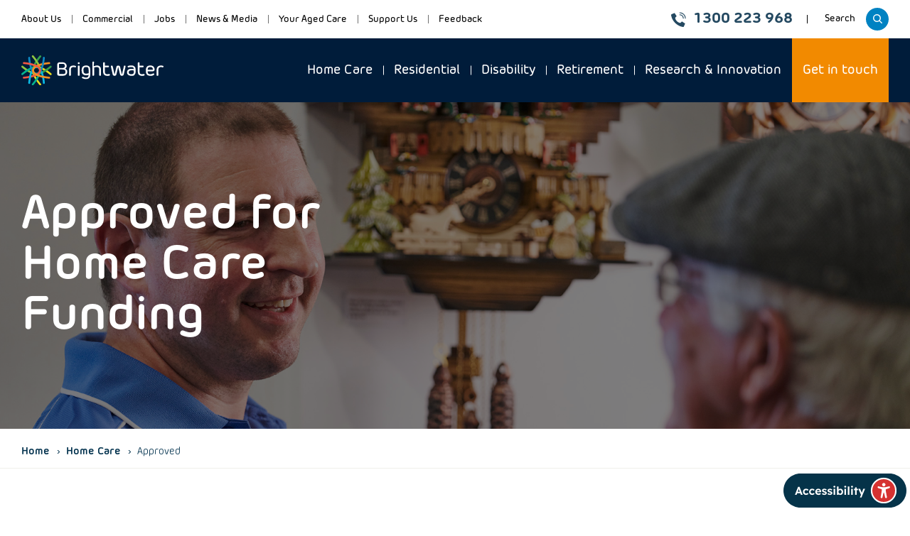

--- FILE ---
content_type: text/html; charset=utf-8
request_url: https://brightwatergroup.com/home-care/approved
body_size: 13286
content:

<!DOCTYPE html>

<html lang="en-au">
<head>
    

<meta charset="utf-8">
<meta name="viewport" content="width=device-width, initial-scale=1">
<meta name="theme-color" content="#00314d">
<link rel="canonical" href="https://brightwatergroup.com/home-care/approved" />


<title>Approved for Home Care Funding | Brightwater Perth</title>
<meta property="og:title" content="Approved for Home Care Funding | Brightwater Perth" />
<meta name="description" content="Approved for Support at Home or Commonwealth Home Support? Brightwater helps you navigate and get started with your care services today." />
<meta property="og:description" content="Approved for Support at Home or Commonwealth Home Support? Brightwater helps you navigate and get started with your care services today." />
<meta property="og:url" content="https://brightwatergroup.com/home-care/approved" />
<meta name="twitter:card" content="summary" />
<meta property="og:image:width" content="1200" />
<meta property="og:image:height" content="630" />

    <meta property="og:image" content="/media/nptnbnqw/side-image-at-home-campaign-getting-started-4.png?width=1200&amp;height=630&amp;v=1db34adffe8e040" />



    <link rel="apple-touch-icon-precomposed" sizes="57x57" href="/images/favicon/apple-touch-icon-57x57.png" />
<link rel="apple-touch-icon-precomposed" sizes="114x114" href="/images/favicon/apple-touch-icon-114x114.png" />
<link rel="apple-touch-icon-precomposed" sizes="72x72" href="/images/favicon/apple-touch-icon-72x72.png" />
<link rel="apple-touch-icon-precomposed" sizes="144x144" href="/images/favicon/apple-touch-icon-144x144.png" />
<link rel="apple-touch-icon-precomposed" sizes="60x60" href="/images/favicon/apple-touch-icon-60x60.png" />
<link rel="apple-touch-icon-precomposed" sizes="120x120" href="/images/favicon/apple-touch-icon-120x120.png" />
<link rel="apple-touch-icon-precomposed" sizes="76x76" href="/images/favicon/apple-touch-icon-76x76.png" />
<link rel="apple-touch-icon-precomposed" sizes="152x152" href="/images/favicon/apple-touch-icon-152x152.png" />
<link rel="icon" type="image/png" sizes="196x196" href="/images/favicon/favicon-196x196.png" />
<link rel="icon" type="image/png" sizes="96x96" href="/images/favicon/favicon-96x96.png" />
<link rel="icon" type="image/png" sizes="32x32" href="/images/favicon/favicon-32x32.png" />
<link rel="icon" type="image/png" sizes="16x16" href="/images/favicon/favicon-16x16.png" />
<link rel="icon" type="image/png" sizes="128x128" href="/images/favicon/favicon-128.png" />
<meta name="application-name" content="&nbsp;" />
<meta name="msapplication-TileColor" content="#FFFFFF" />
<meta name="msapplication-TileImage" content="/images/favicon/mstile-144x144.png" />
<meta name="msapplication-square70x70logo" content="/images/favicon/mstile-70x70.png" />
<meta name="msapplication-square150x150logo" content="/images/favicon/mstile-150x150.png" />
<meta name="msapplication-wide310x150logo" content="/images/favicon/mstile-310x150.png" />
<meta name="msapplication-square310x310logo" content="/images/favicon/mstile-310x310.png" />

    <link rel="stylesheet" type="text/css" href="/dist/cssBundle.css?v=1.16" />
    <script src="https://code.jquery.com/jquery-3.4.1.min.js"></script>
    <script src="/dist/jsVendorBundle.js?v=1.2"></script>
    
    
    <!-- Google Tag Manager -->
    <script>
        (function (w, d, s, l, i) {
            w[l] = w[l] || []; w[l].push({
                'gtm.start':
                    new Date().getTime(), event: 'gtm.js'
            }); var f = d.getElementsByTagName(s)[0],
                j = d.createElement(s), dl = l != 'dataLayer' ? '&l=' + l : ''; j.async = true; j.src =
                    'https://www.googletagmanager.com/gtm.js?id=' + i + dl; f.parentNode.insertBefore(j, f);
        })(window, document, 'script', 'dataLayer', 'GTM-MD8RP9G');</script>
    <!-- End Google Tag Manager -->

    

</head>
<body class="contentpage">
    

    
<nav class="keyboard-nav" aria-label="Skip to links">
    <button id="js-skip-to-content">Skip to Main Content</button>
    <button id="js-skip-to-nav">Skip to Navigation</button>
</nav>
<header class="site-header">
    <div class="site-header__top">
        <div class="container">
            <div class="site-header__utilities">
                <a href="tel:1300223968" class="site-header__phone">
                    <svg xmlns="http://www.w3.org/2000/svg" width="21" height="21" viewBox="0 0 21 21"><g><g><path fill="#244961" d="M8.122 12.88c-1.871-1.872-2.294-3.744-2.39-4.494a.672.672 0 0 1 .194-.563L7.44 6.31a.676.676 0 0 0 .096-.837L5.124 1.727a.676.676 0 0 0-.876-.246L.376 3.304a.673.673 0 0 0-.372.672c.203 1.927 1.043 6.665 5.7 11.322 4.655 4.656 9.392 5.496 11.32 5.699.28.028.548-.12.673-.372l1.823-3.872a.676.676 0 0 0-.245-.875l-3.745-2.41a.676.676 0 0 0-.837.094l-1.514 1.515a.672.672 0 0 1-.563.193c-.75-.096-2.622-.518-4.494-2.39z"></path></g><g><path fill="#244961" d="M17.156 9.283a.572.572 0 0 1-.572-.573 4.297 4.297 0 0 0-4.292-4.292.572.572 0 0 1 0-1.144A5.442 5.442 0 0 1 17.73 8.71a.572.572 0 0 1-.573.573z"></path></g><g><path fill="#244961" d="M20.018 9.283a.572.572 0 0 1-.573-.573 7.161 7.161 0 0 0-7.153-7.153.572.572 0 0 1 0-1.145A8.307 8.307 0 0 1 20.59 8.71a.572.572 0 0 1-.572.573z"></path></g></g></svg>
                    1300 223 968
                </a>
                <button id="js-toggle-search" aria-haspopup="true" aria-expanded="false" class="site-header__btn-search hide-until-tablet-landscape"><span class="sr-only">Toggle website </span>Search</button>
                <form action="/search/" class="header-search">
	<label for="field-search-text" class="sr-only">Search</label>
	<input type="text" placeholder="Search..." id="field-search-text" name="q" />
	<input type="submit" value="Submit" />
</form>
                    <a href="/contact-us/" class="site-header__mobile-contact hide-from-tablet-landscape">Get in touch</a>
            </div>
        </div>
    </div>
    <div class="site-header__main">
        <div class="container">
            <div class="site-header__main-wrap" id="main-nav">
                <a href="/" class="site-header__logo">
                    <img alt="Brightwater Care Group Logo" src="/images/logo.svg" />
                </a>
                <div class="site-header__navigation">
                    
    <nav class="primary-navigation" id="primary-nav" aria-label="Primary Navigation">
        <div class="site-header__mobile-search">
            <form action="/search/" class="header-search">
	<label for="field-search-text" class="sr-only">Search</label>
	<input type="text" placeholder="Search..." id="field-search-text" name="q" />
	<input type="submit" value="Submit" />
</form>
        </div>
        <ul class="primary-navigation__ul primary-navigation__ul--l1">
                <li class="primary-navigation__li primary-navigation__li--l1">
                    <a href="/home-care/" class="active">Home Care</a>
                        <button class="primary-navigation__submenu-toggle js-submenu-toggle-2" aria-haspopup="true" aria-expanded="false">
                            <span class="sr-only">Toggle submenu for Home Care</span>
                            <svg xmlns="http://www.w3.org/2000/svg" width="13.5" height="7.631" viewBox="0 0 13.5 7.631">
                                <path id="_216595_chevron_icon" data-name="216595_chevron_icon" d="M7.337,11.767a1.023,1.023,0,0,1,0,1.436,1,1,0,0,1-1.422,0L.3,7.468a1.023,1.023,0,0,1,0-1.437L5.915.3A1,1,0,0,1,7.337.3a1.023,1.023,0,0,1,0,1.436L2.728,6.75Z" transform="translate(0 7.631) rotate(-90)" fill="#c8af90" />
                            </svg>
                        </button>
                        <ul class="primary-navigation__ul primary-navigation__ul--l2">
                                <li class="primary-navigation__li primary-navigation__li--l2">
                                    <a href="/home-care/approved/" class="active">Approved</a>
                                        <button class="primary-navigation__submenu-toggle js-submenu-toggle-3" aria-haspopup="true" aria-expanded="false">
                                            <span class="sr-only">Toggle submenu for Approved</span>
                                            <svg xmlns="http://www.w3.org/2000/svg" width="13.5" height="7.631" viewBox="0 0 13.5 7.631">
                                                <path id="_216595_chevron_icon" data-name="216595_chevron_icon" d="M7.337,11.767a1.023,1.023,0,0,1,0,1.436,1,1,0,0,1-1.422,0L.3,7.468a1.023,1.023,0,0,1,0-1.437L5.915.3A1,1,0,0,1,7.337.3a1.023,1.023,0,0,1,0,1.436L2.728,6.75Z" transform="translate(0 7.631) rotate(-90)" fill="#c8af90" />
                                            </svg>
                                        </button>
                                        <ul class="primary-navigation__ul primary-navigation__ul--l3">
                                                <li class="primary-navigation__li primary-navigation__li--l3">
                                                    <a href="/home-care/approved/commonwealth-home-support-programme/" class="">Commonwealth Home Support Programme</a>
                                                </li>
                                                <li class="primary-navigation__li primary-navigation__li--l3">
                                                    <a href="/home-care/approved/home-care-package/" class="">Home Care Package</a>
                                                </li>
                                                <li class="primary-navigation__li primary-navigation__li--l3">
                                                    <a href="/home-care/approved/support-at-home/" class="">Support at Home</a>
                                                </li>
                                        </ul>
                                </li>
                                <li class="primary-navigation__li primary-navigation__li--l2">
                                    <a href="/home-care/not-approved/" class="">Not Approved</a>
                                        <button class="primary-navigation__submenu-toggle js-submenu-toggle-3" aria-haspopup="true" aria-expanded="false">
                                            <span class="sr-only">Toggle submenu for Not Approved</span>
                                            <svg xmlns="http://www.w3.org/2000/svg" width="13.5" height="7.631" viewBox="0 0 13.5 7.631">
                                                <path id="_216595_chevron_icon" data-name="216595_chevron_icon" d="M7.337,11.767a1.023,1.023,0,0,1,0,1.436,1,1,0,0,1-1.422,0L.3,7.468a1.023,1.023,0,0,1,0-1.437L5.915.3A1,1,0,0,1,7.337.3a1.023,1.023,0,0,1,0,1.436L2.728,6.75Z" transform="translate(0 7.631) rotate(-90)" fill="#c8af90" />
                                            </svg>
                                        </button>
                                        <ul class="primary-navigation__ul primary-navigation__ul--l3">
                                                <li class="primary-navigation__li primary-navigation__li--l3">
                                                    <a href="/home-care/not-approved/government-subsidised/" class="">Government Subsidised</a>
                                                </li>
                                                <li class="primary-navigation__li primary-navigation__li--l3">
                                                    <a href="/home-care/not-approved/private-services/" class="">Private Services</a>
                                                </li>
                                        </ul>
                                </li>
                                <li class="primary-navigation__li primary-navigation__li--l2">
                                    <a href="/home-care/services/" class="">Services</a>
                                </li>
                                <li class="primary-navigation__li primary-navigation__li--l2">
                                    <a href="/home-care/transitional-care-community-program/" class="">Transitional Care Community Program</a>
                                </li>
                                <li class="primary-navigation__li primary-navigation__li--l2">
                                    <a href="/home-care/brightrespite/" class="">BrightRespite</a>
                                </li>
                        </ul>
                </li>
                <li class="primary-navigation__li primary-navigation__li--l1">
                    <a href="/residential/" class="">Residential</a>
                        <button class="primary-navigation__submenu-toggle js-submenu-toggle-2" aria-haspopup="true" aria-expanded="false">
                            <span class="sr-only">Toggle submenu for Residential</span>
                            <svg xmlns="http://www.w3.org/2000/svg" width="13.5" height="7.631" viewBox="0 0 13.5 7.631">
                                <path id="_216595_chevron_icon" data-name="216595_chevron_icon" d="M7.337,11.767a1.023,1.023,0,0,1,0,1.436,1,1,0,0,1-1.422,0L.3,7.468a1.023,1.023,0,0,1,0-1.437L5.915.3A1,1,0,0,1,7.337.3a1.023,1.023,0,0,1,0,1.436L2.728,6.75Z" transform="translate(0 7.631) rotate(-90)" fill="#c8af90" />
                            </svg>
                        </button>
                        <ul class="primary-navigation__ul primary-navigation__ul--l2">
                                <li class="primary-navigation__li primary-navigation__li--l2">
                                    <a href="/residential/nursing-homes/" class="">Nursing Homes</a>
                                </li>
                                <li class="primary-navigation__li primary-navigation__li--l2">
                                    <a href="/residential/transition-care-program/" class="">Transition Care Program</a>
                                </li>
                        </ul>
                </li>
                <li class="primary-navigation__li primary-navigation__li--l1">
                    <a href="/disability/" class="">Disability</a>
                        <button class="primary-navigation__submenu-toggle js-submenu-toggle-2" aria-haspopup="true" aria-expanded="false">
                            <span class="sr-only">Toggle submenu for Disability</span>
                            <svg xmlns="http://www.w3.org/2000/svg" width="13.5" height="7.631" viewBox="0 0 13.5 7.631">
                                <path id="_216595_chevron_icon" data-name="216595_chevron_icon" d="M7.337,11.767a1.023,1.023,0,0,1,0,1.436,1,1,0,0,1-1.422,0L.3,7.468a1.023,1.023,0,0,1,0-1.437L5.915.3A1,1,0,0,1,7.337.3a1.023,1.023,0,0,1,0,1.436L2.728,6.75Z" transform="translate(0 7.631) rotate(-90)" fill="#c8af90" />
                            </svg>
                        </button>
                        <ul class="primary-navigation__ul primary-navigation__ul--l2">
                                <li class="primary-navigation__li primary-navigation__li--l2">
                                    <a href="/disability/accommodation/" class="">Accommodation</a>
                                        <button class="primary-navigation__submenu-toggle js-submenu-toggle-3" aria-haspopup="true" aria-expanded="false">
                                            <span class="sr-only">Toggle submenu for Accommodation</span>
                                            <svg xmlns="http://www.w3.org/2000/svg" width="13.5" height="7.631" viewBox="0 0 13.5 7.631">
                                                <path id="_216595_chevron_icon" data-name="216595_chevron_icon" d="M7.337,11.767a1.023,1.023,0,0,1,0,1.436,1,1,0,0,1-1.422,0L.3,7.468a1.023,1.023,0,0,1,0-1.437L5.915.3A1,1,0,0,1,7.337.3a1.023,1.023,0,0,1,0,1.436L2.728,6.75Z" transform="translate(0 7.631) rotate(-90)" fill="#c8af90" />
                                            </svg>
                                        </button>
                                        <ul class="primary-navigation__ul primary-navigation__ul--l3">
                                                <li class="primary-navigation__li primary-navigation__li--l3">
                                                    <a href="/disability/accommodation/supported-independent-living/" class="">Supported Independent Living</a>
                                                </li>
                                                <li class="primary-navigation__li primary-navigation__li--l3">
                                                    <a href="/disability/accommodation/specialist-disability-accommodation/" class="">Specialist Disability Accommodation</a>
                                                </li>
                                                <li class="primary-navigation__li primary-navigation__li--l3">
                                                    <a href="/disability/accommodation/transitional-accommodation-program/" class="">Transitional Accommodation Program</a>
                                                </li>
                                                <li class="primary-navigation__li primary-navigation__li--l3">
                                                    <a href="/disability/accommodation/transitional-rehabilitation-program/" class="">Transitional Rehabilitation Program</a>
                                                </li>
                                        </ul>
                                </li>
                                <li class="primary-navigation__li primary-navigation__li--l2">
                                    <a href="/disability/services/" class="">Services</a>
                                        <button class="primary-navigation__submenu-toggle js-submenu-toggle-3" aria-haspopup="true" aria-expanded="false">
                                            <span class="sr-only">Toggle submenu for Services</span>
                                            <svg xmlns="http://www.w3.org/2000/svg" width="13.5" height="7.631" viewBox="0 0 13.5 7.631">
                                                <path id="_216595_chevron_icon" data-name="216595_chevron_icon" d="M7.337,11.767a1.023,1.023,0,0,1,0,1.436,1,1,0,0,1-1.422,0L.3,7.468a1.023,1.023,0,0,1,0-1.437L5.915.3A1,1,0,0,1,7.337.3a1.023,1.023,0,0,1,0,1.436L2.728,6.75Z" transform="translate(0 7.631) rotate(-90)" fill="#c8af90" />
                                            </svg>
                                        </button>
                                        <ul class="primary-navigation__ul primary-navigation__ul--l3">
                                                <li class="primary-navigation__li primary-navigation__li--l3">
                                                    <a href="/disability/services/positive-behaviour-support/" class="">Positive Behaviour Support</a>
                                                </li>
                                                <li class="primary-navigation__li primary-navigation__li--l3">
                                                    <a href="/disability/services/support-coordination/" class="">Support Coordination</a>
                                                </li>
                                                <li class="primary-navigation__li primary-navigation__li--l3">
                                                    <a href="/disability/services/dietitian-services/" class="">Dietitian Services</a>
                                                </li>
                                                <li class="primary-navigation__li primary-navigation__li--l3">
                                                    <a href="/disability/services/occupational-therapy/" class="">Occupational Therapy</a>
                                                </li>
                                                <li class="primary-navigation__li primary-navigation__li--l3">
                                                    <a href="/disability/services/physiotherapy/" class="">Physiotherapy</a>
                                                </li>
                                                <li class="primary-navigation__li primary-navigation__li--l3">
                                                    <a href="/disability/services/speech-pathology/" class="">Speech Pathology</a>
                                                </li>
                                        </ul>
                                </li>
                                <li class="primary-navigation__li primary-navigation__li--l2">
                                    <a href="/disability/our-expertise/" class="">Our Expertise</a>
                                        <button class="primary-navigation__submenu-toggle js-submenu-toggle-3" aria-haspopup="true" aria-expanded="false">
                                            <span class="sr-only">Toggle submenu for Our Expertise</span>
                                            <svg xmlns="http://www.w3.org/2000/svg" width="13.5" height="7.631" viewBox="0 0 13.5 7.631">
                                                <path id="_216595_chevron_icon" data-name="216595_chevron_icon" d="M7.337,11.767a1.023,1.023,0,0,1,0,1.436,1,1,0,0,1-1.422,0L.3,7.468a1.023,1.023,0,0,1,0-1.437L5.915.3A1,1,0,0,1,7.337.3a1.023,1.023,0,0,1,0,1.436L2.728,6.75Z" transform="translate(0 7.631) rotate(-90)" fill="#c8af90" />
                                            </svg>
                                        </button>
                                        <ul class="primary-navigation__ul primary-navigation__ul--l3">
                                                <li class="primary-navigation__li primary-navigation__li--l3">
                                                    <a href="/disability/our-expertise/brain-injury-support-services/" class="">Brain Injury Support Services</a>
                                                </li>
                                                <li class="primary-navigation__li primary-navigation__li--l3">
                                                    <a href="/disability/our-expertise/huntingtons-disease/" class="">Huntington&#x27;s Disease</a>
                                                </li>
                                                <li class="primary-navigation__li primary-navigation__li--l3">
                                                    <a href="/disability/our-expertise/young-onset-dementia/" class="">Young Onset Dementia</a>
                                                </li>
                                                <li class="primary-navigation__li primary-navigation__li--l3">
                                                    <a href="/disability/our-expertise/neurological-conditions/" class="">Neurological Conditions</a>
                                                </li>
                                        </ul>
                                </li>
                        </ul>
                </li>
                <li class="primary-navigation__li primary-navigation__li--l1">
                    <a href="/retirement/" class="">Retirement</a>
                </li>
                <li class="primary-navigation__li primary-navigation__li--l1">
                    <a href="/research-innovation/" class="">Research &amp; Innovation</a>
                        <button class="primary-navigation__submenu-toggle js-submenu-toggle-2" aria-haspopup="true" aria-expanded="false">
                            <span class="sr-only">Toggle submenu for Research &amp; Innovation</span>
                            <svg xmlns="http://www.w3.org/2000/svg" width="13.5" height="7.631" viewBox="0 0 13.5 7.631">
                                <path id="_216595_chevron_icon" data-name="216595_chevron_icon" d="M7.337,11.767a1.023,1.023,0,0,1,0,1.436,1,1,0,0,1-1.422,0L.3,7.468a1.023,1.023,0,0,1,0-1.437L5.915.3A1,1,0,0,1,7.337.3a1.023,1.023,0,0,1,0,1.436L2.728,6.75Z" transform="translate(0 7.631) rotate(-90)" fill="#c8af90" />
                            </svg>
                        </button>
                        <ul class="primary-navigation__ul primary-navigation__ul--l2">
                                <li class="primary-navigation__li primary-navigation__li--l2">
                                    <a href="/research-innovation/body/" class="">Body</a>
                                </li>
                                <li class="primary-navigation__li primary-navigation__li--l2">
                                    <a href="/research-innovation/mind/" class="">Mind</a>
                                </li>
                                <li class="primary-navigation__li primary-navigation__li--l2">
                                    <a href="/research-innovation/environment/" class="">Environment</a>
                                </li>
                                <li class="primary-navigation__li primary-navigation__li--l2">
                                    <a href="/research-innovation/community/" class="">Community</a>
                                </li>
                                <li class="primary-navigation__li primary-navigation__li--l2">
                                    <a href="/research-innovation/publications/" class="">Publications</a>
                                </li>
                                <li class="primary-navigation__li primary-navigation__li--l2">
                                    <a href="/research-innovation/meet-the-team/" class="">Meet the Team</a>
                                </li>
                                <li class="primary-navigation__li primary-navigation__li--l2">
                                    <a href="/research-innovation/research-enquiries/" class="">Research Enquiries</a>
                                </li>
                        </ul>
                </li>
                <li class="primary-navigation__li primary-navigation__li--l1 primary-navigation__li--primary-cta hide-until-tablet-landscape">
                    <a href="/contact-us/">Get in touch</a>
                </li>
        </ul>
    </nav>

                    
    <nav class="secondary-navigation" id="secondary-nav" aria-label="Secondary Navigation">
        <ul class="secondary-navigation__ul secondary-navigation__ul--l1">
                <li class="secondary-navigation__li secondary-navigation__li--l1">
                    <a href="/about-us/" class="">About Us</a>
                        <button class="secondary-navigation__submenu-toggle js-submenu-toggle-2" aria-haspopup="true" aria-expanded="false">
                            <span class="sr-only">Toggle submenu for About Us</span>
                            <svg xmlns="http://www.w3.org/2000/svg" width="13.5" height="7.631" viewBox="0 0 13.5 7.631">
                                <path id="_216595_chevron_icon" data-name="216595_chevron_icon" d="M7.337,11.767a1.023,1.023,0,0,1,0,1.436,1,1,0,0,1-1.422,0L.3,7.468a1.023,1.023,0,0,1,0-1.437L5.915.3A1,1,0,0,1,7.337.3a1.023,1.023,0,0,1,0,1.436L2.728,6.75Z" transform="translate(0 7.631) rotate(-90)" fill="#c8af90" />
                            </svg>
                        </button>
                        <ul class="secondary-navigation__ul secondary-navigation__ul--l2">
                                <li class="secondary-navigation__li secondary-navigation__li--l2">
                                    <a href="/about-us/our-mission-values/" class="">Our Mission &amp; Values</a>
                                </li>
                                <li class="secondary-navigation__li secondary-navigation__li--l2">
                                    <a href="/about-us/our-history/" class="">Our History</a>
                                </li>
                                <li class="secondary-navigation__li secondary-navigation__li--l2">
                                    <a href="/about-us/governance-leadership/" class="">Governance &amp; Leadership</a>
                                </li>
                                <li class="secondary-navigation__li secondary-navigation__li--l2">
                                    <a href="/about-us/clinical-governance/" class="">Clinical Governance</a>
                                </li>
                                <li class="secondary-navigation__li secondary-navigation__li--l2">
                                    <a href="/about-us/consumer-advisory-body/" class="">Consumer Advisory Body</a>
                                </li>
                                <li class="secondary-navigation__li secondary-navigation__li--l2">
                                    <a href="/about-us/being-a-brightwater-supplier/" class="">Being a Brightwater Supplier</a>
                                </li>
                        </ul>
                </li>
                <li class="secondary-navigation__li secondary-navigation__li--l1">
                    <a href="/commercial/" class="">Commercial</a>
                        <button class="secondary-navigation__submenu-toggle js-submenu-toggle-2" aria-haspopup="true" aria-expanded="false">
                            <span class="sr-only">Toggle submenu for Commercial</span>
                            <svg xmlns="http://www.w3.org/2000/svg" width="13.5" height="7.631" viewBox="0 0 13.5 7.631">
                                <path id="_216595_chevron_icon" data-name="216595_chevron_icon" d="M7.337,11.767a1.023,1.023,0,0,1,0,1.436,1,1,0,0,1-1.422,0L.3,7.468a1.023,1.023,0,0,1,0-1.437L5.915.3A1,1,0,0,1,7.337.3a1.023,1.023,0,0,1,0,1.436L2.728,6.75Z" transform="translate(0 7.631) rotate(-90)" fill="#c8af90" />
                            </svg>
                        </button>
                        <ul class="secondary-navigation__ul secondary-navigation__ul--l2">
                                <li class="secondary-navigation__li secondary-navigation__li--l2">
                                    <a href="/commercial/linen/" class="">Linen</a>
                                </li>
                                <li class="secondary-navigation__li secondary-navigation__li--l2">
                                    <a href="/commercial/catering/" class="">Catering</a>
                                </li>
                        </ul>
                </li>
                <li class="secondary-navigation__li secondary-navigation__li--l1">
                    <a href="/jobs/" class="">Jobs</a>
                        <button class="secondary-navigation__submenu-toggle js-submenu-toggle-2" aria-haspopup="true" aria-expanded="false">
                            <span class="sr-only">Toggle submenu for Jobs</span>
                            <svg xmlns="http://www.w3.org/2000/svg" width="13.5" height="7.631" viewBox="0 0 13.5 7.631">
                                <path id="_216595_chevron_icon" data-name="216595_chevron_icon" d="M7.337,11.767a1.023,1.023,0,0,1,0,1.436,1,1,0,0,1-1.422,0L.3,7.468a1.023,1.023,0,0,1,0-1.437L5.915.3A1,1,0,0,1,7.337.3a1.023,1.023,0,0,1,0,1.436L2.728,6.75Z" transform="translate(0 7.631) rotate(-90)" fill="#c8af90" />
                            </svg>
                        </button>
                        <ul class="secondary-navigation__ul secondary-navigation__ul--l2">
                                <li class="secondary-navigation__li secondary-navigation__li--l2">
                                    <a href="/jobs/why-brightwater/" class="">Why Brightwater?</a>
                                </li>
                                <li class="secondary-navigation__li secondary-navigation__li--l2">
                                    <a href="/jobs/the-brightwater-impact/" class="">The Brightwater Impact</a>
                                </li>
                                <li class="secondary-navigation__li secondary-navigation__li--l2">
                                    <a href="/jobs/career-pathways/" class="">Career Pathways</a>
                                </li>
                        </ul>
                </li>
                <li class="secondary-navigation__li secondary-navigation__li--l1">
                    <a href="/news-media/" class="">News &amp; Media</a>
                </li>
                <li class="secondary-navigation__li secondary-navigation__li--l1">
                    <a href="/your-aged-care/" class="">Your Aged Care</a>
                </li>
                <li class="secondary-navigation__li secondary-navigation__li--l1">
                    <a href="/support-us/" class="">Support Us</a>
                        <button class="secondary-navigation__submenu-toggle js-submenu-toggle-2" aria-haspopup="true" aria-expanded="false">
                            <span class="sr-only">Toggle submenu for Support Us</span>
                            <svg xmlns="http://www.w3.org/2000/svg" width="13.5" height="7.631" viewBox="0 0 13.5 7.631">
                                <path id="_216595_chevron_icon" data-name="216595_chevron_icon" d="M7.337,11.767a1.023,1.023,0,0,1,0,1.436,1,1,0,0,1-1.422,0L.3,7.468a1.023,1.023,0,0,1,0-1.437L5.915.3A1,1,0,0,1,7.337.3a1.023,1.023,0,0,1,0,1.436L2.728,6.75Z" transform="translate(0 7.631) rotate(-90)" fill="#c8af90" />
                            </svg>
                        </button>
                        <ul class="secondary-navigation__ul secondary-navigation__ul--l2">
                                <li class="secondary-navigation__li secondary-navigation__li--l2">
                                    <a href="/support-us/donate/" class="">Donate</a>
                                </li>
                                <li class="secondary-navigation__li secondary-navigation__li--l2">
                                    <a href="/support-us/volunteer/" class="">Volunteer</a>
                                </li>
                                <li class="secondary-navigation__li secondary-navigation__li--l2">
                                    <a href="/support-us/corporate-partnerships/" class="">Corporate Partnerships</a>
                                </li>
                                <li class="secondary-navigation__li secondary-navigation__li--l2">
                                    <a href="/support-us/gifts-in-wills/" class="">Gifts in Wills</a>
                                </li>
                        </ul>
                </li>
                <li class="secondary-navigation__li secondary-navigation__li--l1">
                    <a href="/feedback/" class="">Feedback</a>
                </li>
        </ul>
    </nav>

                </div>
                <button class="hamburger" id="js-hamburger">
                    <span class="sr-only">Toggle navigation</span>
                    <span class="hamburger__bar"></span>
                    <span class="hamburger__bar"></span>
                    <span class="hamburger__bar"></span>
                </button>
            </div>
        </div>
    </div>
</header>

    <main id="main">
        
<header class="hero">
    <div class="container">
        <h1 class=""> Approved for Home Care Funding</h1>
            <div class="hero__image">
                <img alt="Banner At Home Campaign Approved Banner" src="/media/rnqpj3en/brightwater-at-home-approved-banner.png?quality=80" />
            </div>
    </div>
</header>

    <div class="breadcrumbs">
        <div class="container">
            <nav aria-label="Breadcrumbs">
                <ul>
                        <li>
                            <a href="/">Home</a>
                        </li>
                        <li>
                            <a href="/home-care/">Home Care</a>
                        </li>
                        <li>Approved</li>
                </ul>
            </nav>
        </div>
    </div>

<script type="application/ld+json">
    {
        "@context": "https://schema.org",
        "@type": "BreadcrumbList",
        "itemListElement":
        [

                    {
                        "@type": "ListItem",
                        "position": 1,
                        "item":
                        {
                            "@id": "https://brightwatergroup.com/",
                            "name": "Home"
                        }
                    },
                        
                    {
                        "@type": "ListItem",
                        "position": 2,
                        "item":
                        {
                            "@id": "https://brightwatergroup.com/home-care/",
                            "name": "Home Care"
                        }
                    },
                                    {
                "@type": "ListItem",
                "position": 3,
                "item":
                {
                    "@id": "https://brightwatergroup.com/home-care/approved/",
                    "name": "Approved"
                }
            }
        ]
    }
</script>



<div class="container">
<div class="rich-text">
    <h2>Next steps after being approved for home care funding.</h2>
<p>If you are approved for home care funding, then you have come to the right place.</p>
<p><a href="/home-care/services/" title="Services">Our services</a> focus on enabling you to continue to live independently, and with dignity, in your own home. We can help you understand the service or package you have been approved for, and put together a plan to help you be your best at home.</p>
<p>Maybe your mopping skills aren’t what they used to be. Maybe it’s your mobility. Or maybe you just want to go out and do something fun. Whatever your goals, we’ll put a personalised plan in action so you can be you in our own home too.</p>
</div>

    <div class="page-listing">
            <h2>What funding have you been approved for?</h2>
        <div class="page-listing__list">
                <div class="page-listing__item">
                    <a href="/home-care/approved/commonwealth-home-support-programme/">
                            <div class="page-listing__image">
                                <img alt="Thumbnail At Home Campaign Chsp Services" src="/media/qbekoasf/thumbnail-at-home-campaign-chsp-services.png?width=430&amp;height=250&amp;v=1db34ae5de98320" />
                            </div>
                        <div class="page-listing__text">
                            <h3>Commonwealth Home Support Programme</h3>
                                <p>We provide government-funded support services for entry level needs. </p>
                        </div>
                        <div class="page-listing__button">Learn more</div>
                    </a>
                </div>
                <div class="page-listing__item">
                    <a href="/home-care/approved/support-at-home/">
                            <div class="page-listing__image">
                                <img alt="Thumbnail At Home Campaign Home Care Package" src="/media/blvg05bd/thumbnail-at-home-campaign-home-care-package.png?width=430&amp;height=250&amp;v=1db34aee1fefd20" />
                            </div>
                        <div class="page-listing__text">
                            <h3>Support at Home</h3>
                                <p>If you want support at home, you can choose from our complete range of services.</p>
                        </div>
                        <div class="page-listing__button">Learn more</div>
                    </a>
                </div>
        </div>
    </div>

	<div class="article-listing">
		<div class="article-listing__header">
				<h2>Discover more on Your Aged Care</h2>
				<a href="/your-aged-care/" class="arrow-link">Discover more</a>
		</div>
		<div class="article-listing__list">
				<div class="article-listing__item">
					

<a href="/your-aged-care/self-managing-a-home-care-package-what-does-it-entail/" class="article-card  ">
        <div class="article-card__image">
            <img alt="Self Managing A Home Care Package &#x2013; What Does It Entail (1)" src="/media/ldgbb24q/self-managing-a-home-care-package-what-does-it-entail.jpg?width=430&amp;height=250&amp;v=1db1303b28ce790" class="image-thumbnail" />
                <span>Article</span>
        </div>
    <div class="article-card__text">
        <h3>Self-managing a home care package &#x2013; what does it entail?</h3>
            <p>Self-managed Home Care Packages (HCP) can help you maintain choice and control as you enter aged care. But it can be a lot of work. Here’s what you need to know.</p>
        <span class="article-card__duration">6 min read</span>
    </div>
</a>
				</div>
				<div class="article-listing__item">
					

<a href="/your-aged-care/can-your-home-care-package-cover-respite-care-at-home/" class="article-card  ">
        <div class="article-card__image">
            <img alt="Can Your Home Care Package Cover Respite Care At Home" src="/media/rvplazyc/can-your-home-care-package-cover-respite-care-at-home.jpg?width=430&amp;height=250&amp;v=1db16234cec90c0" class="image-thumbnail" />
                <span>Article</span>
        </div>
    <div class="article-card__text">
        <h3>Can Your Home Care Package Cover Respite Care at Home?</h3>
            <p>Explore the benefits of using home care packages for respite care at home. Learn how these packages provide necessary breaks for caregivers, ensuring their loved ones receive consistent, compassionate care. Find out how to easily access and manage respite services.</p>
        <span class="article-card__duration">7 min read</span>
    </div>
</a>
				</div>
				<div class="article-listing__item">
					

<a href="/your-aged-care/transitioning-to-the-new-support-at-home-program/" class="article-card  ">
        <div class="article-card__image">
            <img alt="Brightwater Support At Home Transition Article" src="/media/stjjnrrm/brightwater-support-at-home-transition-article.jpg?width=430&amp;height=250&amp;v=1dbceb374994070" class="image-thumbnail" />
                <span>Article</span>
        </div>
    <div class="article-card__text">
        <h3>Transitioning to the new Support at Home Program</h3>
            <p>From 1 November 2025, the Australian Government is changing how home care works. All Home Care Package (HCP) clients will move to a new program called Support at Home. To help you through the transition, we've created the following guide. </p>
        <span class="article-card__duration">5 min read</span>
    </div>
</a>
				</div>
		</div>
	</div>
<div class="icon-text-listing">
        <h2>About Brightwater</h2>
        <div class="icon-text-listing__list">
                <div class="icon-text-listing__item">
                        <div class="icon-text-listing__icon">
                            <img alt="Icon Leaf" src="/media/jfijaqn3/icon-leaf.png" />
                        </div>
                    <div class="icon-text-listing__text">
                            <h3>Thrive, connect &amp; belong</h3>
                        <p>We create communities where people connect and belong, thriving through progressive and responsive care.</p>
<p>Whether in your own home, or one of ours, we keep you connected to what matters most, in the communities you belong so you can thrive.</p>
                    </div>
                </div>
                <div class="icon-text-listing__item">
                        <div class="icon-text-listing__icon">
                            <img alt="Icon Brain Puzzle" src="/media/rrcoddpb/icon-brain-puzzle.png" />
                        </div>
                    <div class="icon-text-listing__text">
                            <h3>Neurological specialists</h3>
                        <p class="MsoNormal">As specialists in acquired and progressive neurological conditions we support people living with <a href="/disability/our-expertise/brain-injury-support-services/?url=https://brightwatergroup.com/disability/support/brain-injury&amp;data=05|02|Morgan.Eales@brightwatergroup.com|82a8256125644b3de21508dd5ba233dc|703cd1ec08da462d95178203ec2c2732|1|0|638767474400801226|Unknown|TWFpbGZsb3d8eyJFbXB0eU1hcGkiOnRydWUsIlYiOiIwLjAuMDAwMCIsIlAiOiJXaW4zMiIsIkFOIjoiTWFpbCIsIldUIjoyfQ==|0|||&amp;sdata=5V1qPBP5FnUZki9QPipyi5r8gH/Nzsf2OJl/SdJIvJI=&amp;reserved=0" title="Brain Injury" data-anchor="?url=https://brightwatergroup.com/disability/support/brain-injury&amp;data=05|02|Morgan.Eales@brightwatergroup.com|82a8256125644b3de21508dd5ba233dc|703cd1ec08da462d95178203ec2c2732|1|0|638767474400801226|Unknown|TWFpbGZsb3d8eyJFbXB0eU1hcGkiOnRydWUsIlYiOiIwLjAuMDAwMCIsIlAiOiJXaW4zMiIsIkFOIjoiTWFpbCIsIldUIjoyfQ==|0|||&amp;sdata=5V1qPBP5FnUZki9QPipyi5r8gH/Nzsf2OJl/SdJIvJI=&amp;reserved=0">Brain Injuries</a>, <a href="/disability/our-expertise/young-onset-dementia/" title="Younger Onset Dementia">Dementia</a>, and <a href="/disability/our-expertise/huntingtons-disease/?url=https://brightwatergroup.com/disability/support/huntingtons-disease&amp;data=05|02|Morgan.Eales@brightwatergroup.com|82a8256125644b3de21508dd5ba233dc|703cd1ec08da462d95178203ec2c2732|1|0|638767474400834949|Unknown|TWFpbGZsb3d8eyJFbXB0eU1hcGkiOnRydWUsIlYiOiIwLjAuMDAwMCIsIlAiOiJXaW4zMiIsIkFOIjoiTWFpbCIsIldUIjoyfQ==|0|||&amp;sdata=qxMxXHaw4X02ES3AkCqUIQovh7P5jLw4BmeriiLnFN0=&amp;reserved=0" title="Huntington's Disease" data-anchor="?url=https://brightwatergroup.com/disability/support/huntingtons-disease&amp;data=05|02|Morgan.Eales@brightwatergroup.com|82a8256125644b3de21508dd5ba233dc|703cd1ec08da462d95178203ec2c2732|1|0|638767474400834949|Unknown|TWFpbGZsb3d8eyJFbXB0eU1hcGkiOnRydWUsIlYiOiIwLjAuMDAwMCIsIlAiOiJXaW4zMiIsIkFOIjoiTWFpbCIsIldUIjoyfQ==|0|||&amp;sdata=qxMxXHaw4X02ES3AkCqUIQovh7P5jLw4BmeriiLnFN0=&amp;reserved=0">Huntington's Disease</a> to reach their full potential. Designing bespoke programs and world leading homes including <a href="/home-care/brightrespite/?url=https://brightwatergroup.com/home-care/brightrespite&amp;data=05|02|Morgan.Eales@brightwatergroup.com|82a8256125644b3de21508dd5ba233dc|703cd1ec08da462d95178203ec2c2732|1|0|638767474400848891|Unknown|TWFpbGZsb3d8eyJFbXB0eU1hcGkiOnRydWUsIlYiOiIwLjAuMDAwMCIsIlAiOiJXaW4zMiIsIkFOIjoiTWFpbCIsIldUIjoyfQ==|0|||&amp;sdata=lhbRd4HwJmecvGy3nYg44PG+Gfih4f8C2zy7QAvwIaA=&amp;reserved=0" title="BrightRespite" data-anchor="?url=https://brightwatergroup.com/home-care/brightrespite&amp;data=05|02|Morgan.Eales@brightwatergroup.com|82a8256125644b3de21508dd5ba233dc|703cd1ec08da462d95178203ec2c2732|1|0|638767474400848891|Unknown|TWFpbGZsb3d8eyJFbXB0eU1hcGkiOnRydWUsIlYiOiIwLjAuMDAwMCIsIlAiOiJXaW4zMiIsIkFOIjoiTWFpbCIsIldUIjoyfQ==|0|||&amp;sdata=lhbRd4HwJmecvGy3nYg44PG+Gfih4f8C2zy7QAvwIaA=&amp;reserved=0">BrightRespite</a>, <a href="/disability/accommodation/specialist-disability-accommodation/?url=https://brightwatergroup.com/disability/accommodation/brightwater-piara-waters&amp;data=05|02|Morgan.Eales@brightwatergroup.com|82a8256125644b3de21508dd5ba233dc|703cd1ec08da462d95178203ec2c2732|1|0|638767474400864830|Unknown|TWFpbGZsb3d8eyJFbXB0eU1hcGkiOnRydWUsIlYiOiIwLjAuMDAwMCIsIlAiOiJXaW4zMiIsIkFOIjoiTWFpbCIsIldUIjoyfQ==|0|||&amp;sdata=tFU+YdzQVmDr8Jxx6FVdpsbMAJTHeds/bOHek8RWFcQ=&amp;reserved=0" title="Brightwater Piara Waters" data-anchor="?url=https://brightwatergroup.com/disability/accommodation/brightwater-piara-waters&amp;data=05|02|Morgan.Eales@brightwatergroup.com|82a8256125644b3de21508dd5ba233dc|703cd1ec08da462d95178203ec2c2732|1|0|638767474400864830|Unknown|TWFpbGZsb3d8eyJFbXB0eU1hcGkiOnRydWUsIlYiOiIwLjAuMDAwMCIsIlAiOiJXaW4zMiIsIkFOIjoiTWFpbCIsIldUIjoyfQ==|0|||&amp;sdata=tFU+YdzQVmDr8Jxx6FVdpsbMAJTHeds/bOHek8RWFcQ=&amp;reserved=0">Piara Waters Huntington's Disease</a> and <a href="/disability/accommodation/transitional-rehabilitation-program/?url=https://brightwatergroup.com/disability/accommodation/transitional-rehabilitation-program&amp;data=05|02|Morgan.Eales@brightwatergroup.com|82a8256125644b3de21508dd5ba233dc|703cd1ec08da462d95178203ec2c2732|1|0|638767474400878846|Unknown|TWFpbGZsb3d8eyJFbXB0eU1hcGkiOnRydWUsIlYiOiIwLjAuMDAwMCIsIlAiOiJXaW4zMiIsIkFOIjoiTWFpbCIsIldUIjoyfQ==|0|||&amp;sdata=MftDPdEWcJUybWR9b4/6MuTyAkDizjjnL+g4gi+ycJw=&amp;reserved=0" title="Transitional Rehabilitation Program" data-anchor="?url=https://brightwatergroup.com/disability/accommodation/transitional-rehabilitation-program&amp;data=05|02|Morgan.Eales@brightwatergroup.com|82a8256125644b3de21508dd5ba233dc|703cd1ec08da462d95178203ec2c2732|1|0|638767474400878846|Unknown|TWFpbGZsb3d8eyJFbXB0eU1hcGkiOnRydWUsIlYiOiIwLjAuMDAwMCIsIlAiOiJXaW4zMiIsIkFOIjoiTWFpbCIsIldUIjoyfQ==|0|||&amp;sdata=MftDPdEWcJUybWR9b4/6MuTyAkDizjjnL+g4gi+ycJw=&amp;reserved=0">Oats Street brain rehabilitation</a>, to provide innovative care and a pathway to greater independence.</p>
                    </div>
                </div>
                <div class="icon-text-listing__item">
                        <div class="icon-text-listing__icon">
                            <img alt="Icon Microscope" src="/media/wh4k5wae/icon-microscope.png" />
                        </div>
                    <div class="icon-text-listing__text">
                            <h3>Responsibility for research &amp; innovation</h3>
                        <p>We are the only WA aged care and disability provider with a dedicated <a href="/research-innovation/" title="Research Innovation">Centre for Research &amp; Innovation</a> – a hub of discovery, collaborating with national and international universities to find innovative solutions to improve the quality of lives of our clients.</p>
                    </div>
                </div>
                <div class="icon-text-listing__item">
                        <div class="icon-text-listing__icon">
                            <img alt="Icon Heart With Dollar" src="/media/g13jma3n/icon-heart-with-dollar.png" />
                        </div>
                    <div class="icon-text-listing__text">
                            <h3>Not-for-profit since 1901</h3>
                        <p>For over 100 years, we’ve been there for West Australians from all walks of life. With humble beginnings in Subiaco, today we provide services all across Perth.</p>
                    </div>
                </div>
        </div>
</div>
</div>

    </main>
    
<footer class="site-footer">
    <div class="site-footer__top">
        <div class="container">
            <div class="site-footer__top-inner">
                <a href="/" class="site-footer__logo">
                    <img alt="Brightwater Care Group Logo" src="/images/logo.svg" />
                </a>
                <div class="site-footer__phone">
                    <span>Speak to us today</span>
                    <a href="tel:1300223968">1300 223 968</a>
                </div>
                    <div class="site-footer__social">
                        <span>Follow us on social media</span>
                        <div class="site-footer__social-list">
                                    <a href="https://www.facebook.com/brightwcg/"><svg version="1.1" id="Layer_1" xmlns="http://www.w3.org/2000/svg" xmlns:xlink="http://www.w3.org/1999/xlink" x="0px" y="0px" viewBox="-1.5 -0.5 25.495 25.495">
                                                    <path fill="rgba(255,255,255,1)" class="facebook_Class" d="M 11.24739551544189 -0.5 C 4.206451416015625 -0.5 -1.50000011920929 5.206451416015625 -1.50000011920929 12.24739742279053 C -1.50000011920929 19.2883415222168 4.206450939178467 24.99479293823242 11.24739551544189 24.99479293823242 C 18.2883415222168 24.99479293823242 23.99479293823242 19.2883415222168 23.99479293823242 12.24739742279053 C 23.99479293823242 5.206451892852783 18.2883415222168 -0.5 11.24739551544189 -0.5 Z M 14.9770040512085 6.934321403503418 L 13.17444324493408 6.934321403503418 C 12.88065624237061 6.934321403503418 12.46238231658936 7.083704948425293 12.46238231658936 7.711116313934326 L 12.46238231658936 9.384212493896484 L 14.96704578399658 9.384212493896484 L 14.67325878143311 12.22747898101807 L 12.46238231658936 12.22747898101807 L 12.46238231658936 20.32904624938965 L 9.111210823059082 20.32904624938965 L 9.111210823059082 12.23245716094971 L 7.517786026000977 12.23245716094971 L 7.517786026000977 9.384212493896484 L 9.111210823059082 9.384212493896484 L 9.111210823059082 7.541813850402832 C 9.111210823059082 6.222259521484375 9.738621711730957 4.160766124725342 12.49225902557373 4.160766124725342 L 14.9770040512085 4.170725345611572 L 14.9770040512085 6.934321403503418 Z">
                                                    </path>
                                                </svg></a>
                                    <a href="https://www.instagram.com/brightwatercare/"><svg version="1.1" id="Layer_1" xmlns="http://www.w3.org/2000/svg" xmlns:xlink="http://www.w3.org/1999/xlink" x="0px" y="0px" viewBox="0 0 512 512" style="enable-background:new 0 0 512 512;" xml:space="preserve">
                                                <style type="text/css">
                                                    .st0 {
                                                        fill: #FFFFFF;
                                                    }
                                                </style>
                                                <path class="st0" d="M254.5-0.5c-141.4,0-256,114.6-256,256s114.6,256,256,256s256-114.6,256-256S395.9-0.5,254.5-0.5z M417,328.7
	                                                    c0,48-39,87-87,87H182.5c-48,0-87-39-87-87V181.2c0-48,39-87,87-87H330c48,0,87,39,87,87V328.7z M346.2,154.7
	                                                    c-3.9,0-7.1,3.2-7.1,7.1c0,3.9,3.2,7.1,7.1,7.1s7.1-3.2,7.1-7.1C353.4,157.9,350.2,154.7,346.2,154.7z M256.2,185.9
	                                                    c-38.1,0-69.1,31-69.1,69.1s31,69.1,69.1,69.1s69.1-31,69.1-69.1C325.3,216.9,294.3,185.9,256.2,185.9z M330,113.1H182.5
	                                                    c-37.6,0-68.2,30.6-68.2,68.2v147.4c0,37.6,30.6,68.2,68.2,68.2H330c37.6,0,68.2-30.6,68.2-68.2V181.2
	                                                    C398.1,143.6,367.6,113.1,330,113.1z M256.2,342.9c-48.5,0-87.9-39.4-87.9-87.9s39.4-87.9,87.9-87.9s87.9,39.4,87.9,87.9
	                                                    C344.1,303.4,304.7,342.9,256.2,342.9z M346.2,187.8c-14.3,0-26-11.7-26-26s11.7-26,26-26s26,11.6,26,26S360.6,187.8,346.2,187.8z"></path>

                                                 </svg></a>
                                    <a href="https://twitter.com/BrightwaterCare"><svg version="1.1" id="Layer_1" xmlns="http://www.w3.org/2000/svg" xmlns:xlink="http://www.w3.org/1999/xlink" x="0px" y="0px" viewBox="0.1 0 25.495 25.495">
                                                    <path fill="rgba(255,255,255,1)" class="twitter_Class" d="M 12.84739685058594 0 C 5.811431884765625 0 0.1000000014901161 5.706451892852783 0.1000000014901161 12.74739646911621 C 0.1000000014901161 19.78833961486816 5.80645227432251 25.49479293823242 12.84739685058594 25.49479293823242 C 19.88834190368652 25.49479293823242 25.59479331970215 19.78833961486816 25.59479331970215 12.74739646911621 C 25.59479331970215 5.706451892852783 19.88834190368652 0 12.84739685058594 0 Z M 19.61447143554688 9.276719093322754 C 19.61945152282715 9.426101684570313 19.62940979003906 9.575486183166504 19.62940979003906 9.729848861694336 C 19.62940979003906 14.34580135345459 16.11391639709473 19.6688346862793 9.690424919128418 19.6688346862793 C 7.713582515716553 19.6688346862793 5.881143569946289 19.10117721557617 4.332533836364746 18.10030746459961 C 4.606403350830078 18.13516616821289 4.880273342132568 18.15010261535645 5.169081211090088 18.15010261535645 C 6.802341938018799 18.15010261535645 8.311115264892578 17.59240341186523 9.501205444335938 16.6612434387207 C 7.972512722015381 16.62638854980469 6.692793369293213 15.61058139801025 6.239663600921631 14.22629547119141 C 6.453780651092529 14.27110958099365 6.677855968475342 14.28604888916016 6.901931285858154 14.28604888916016 C 7.225595951080322 14.28604888916016 7.534321784973145 14.25119113922119 7.818150997161865 14.17152309417725 C 6.2297043800354 13.84785652160645 5.019698143005371 12.43867111206055 5.019698143005371 10.74067974090576 L 5.019698143005371 10.70084285736084 C 5.487766742706299 10.9597749710083 6.035505771636963 11.11911678314209 6.598184108734131 11.12907791137695 C 5.672006130218506 10.50664520263672 5.044595241546631 9.436063766479492 5.044595241546631 8.226056098937988 C 5.044595241546631 7.583707332611084 5.218875885009766 6.981193542480469 5.522622585296631 6.46333122253418 C 7.25049352645874 8.584577560424805 9.819890975952148 9.973844528198242 12.72291088104248 10.11824893951416 C 12.66315746307373 9.864295959472656 12.64323902130127 9.600385665893555 12.64323902130127 9.321536064147949 C 12.64323902130127 7.399467468261719 14.20180702209473 5.825961112976074 16.13383293151855 5.825961112976074 C 17.12972068786621 5.825961112976074 18.04594230651855 6.249214172363281 18.68331336975098 6.931399345397949 C 19.48002433776855 6.772056579589844 20.22196197509766 6.488228321075439 20.899169921875 6.084891796112061 C 20.64023780822754 6.901521682739258 20.08751678466797 7.583707332611084 19.36051750183105 8.01692008972168 C 20.0626220703125 7.927289009094238 20.73983001708984 7.743050098419189 21.37221527099609 7.464199542999268 C 20.88921165466309 8.171279907226563 20.30661582946777 8.788732528686523 19.61447143554688 9.276719093322754 Z">
                                                    </path>
                                                </svg></a>
                                    <a href="https://www.youtube.com/BrightwaterCare"><svg version="1.1" id="Layer_1" xmlns="http://www.w3.org/2000/svg" xmlns:xlink="http://www.w3.org/1999/xlink" x="0px" y="0px" viewBox="-2 0.4 25.495 25.495">
                                                    <path fill="rgba(255,255,255,1)" class="youtube_Class" d="M 9.158951759338379 15.53753185272217 L 13.30683612823486 13.14739513397217 L 9.158952713012695 10.75725936889648 L 9.158952713012695 15.53753185272217 Z M 10.74739742279053 0.4000000655651093 C 3.711431264877319 0.4000000655651093 -2 6.111431121826172 -2 13.14739513397217 C -2 20.18335914611816 3.706451892852783 25.8947925567627 10.74739742279053 25.8947925567627 C 17.78834342956543 25.8947925567627 23.49479293823242 20.18834114074707 23.49479293823242 13.14739799499512 C 23.49479293823242 6.106453418731689 17.78834342956543 0.4000000655651093 10.74739742279053 0.4000000655651093 Z M 18.71452140808105 13.16233444213867 C 18.71452140808105 13.16233444213867 18.71452140808105 15.74666976928711 18.38587760925293 16.99651145935059 C 18.20163345336914 17.67869567871094 17.66385650634766 18.21647834777832 16.98167037963867 18.40071678161621 C 15.73680591583252 18.72936058044434 10.74739551544189 18.72936058044434 10.74739551544189 18.72936058044434 C 10.74739551544189 18.72936058044434 5.772923469543457 18.72936058044434 4.513122081756592 18.38577842712402 C 3.83093786239624 18.20153999328613 3.293156385421753 17.66375732421875 3.108916997909546 16.98157501220703 C 2.7802734375 15.74667167663574 2.7802734375 13.15237712860107 2.7802734375 13.15237712860107 C 2.7802734375 13.15237712860107 2.7802734375 10.56804275512695 3.108916997909546 9.323179244995117 C 3.293156385421753 8.640994071960449 3.845876216888428 8.088274955749512 4.513122081756592 7.904035091400146 C 5.75798511505127 7.575392246246338 10.74739551544189 7.575392246246338 10.74739551544189 7.575392246246338 C 10.74739551544189 7.575392246246338 15.73182582855225 7.575392246246338 16.98167037963867 7.918972969055176 C 17.66385650634766 8.103213310241699 18.20163345336914 8.640994071960449 18.38587760925293 9.323178291320801 C 18.72945594787598 10.56306076049805 18.71452140808105 13.16233444213867 18.71452140808105 13.16233444213867 Z">
                                                    </path>
                                                </svg></a>
                                    <a href="https://www.linkedin.com/company/brightwater-care/"><svg version="1.1" id="Layer_1" xmlns="http://www.w3.org/2000/svg" xmlns:xlink="http://www.w3.org/1999/xlink" x="0px" y="0px" viewBox="0 0 25.495 25.495">
                                                    <path fill="rgba(255,255,255,1)" class="linkedin_Class" d="M 12.74739646911621 0 C 5.706451892852783 0 0 5.706451892852783 0 12.74739646911621 C 0 19.7883415222168 5.706451892852783 25.49479293823242 12.74739646911621 25.49479293823242 C 19.7883415222168 25.49479293823242 25.49479293823242 19.7883415222168 25.49479293823242 12.74739646911621 C 25.49479293823242 5.706452369689941 19.7883415222168 0 12.74739646911621 0 Z M 9.042685508728027 19.27047920227051 L 5.940486431121826 19.27047920227051 L 5.940486431121826 9.929025650024414 L 9.042685508728027 9.929025650024414 L 9.042685508728027 19.27047920227051 Z M 7.489095211029053 8.654288291931152 L 7.469177722930908 8.654288291931152 C 6.428472518920898 8.654288291931152 5.751266956329346 7.937247276306152 5.751266956329346 7.04094409942627 C 5.751266956329346 6.124724864959717 6.44340991973877 5.427601337432861 7.509013652801514 5.427601337432861 C 8.574617385864258 5.427601337432861 9.226924896240234 6.124724864959717 9.246843338012695 7.04094409942627 C 9.246842384338379 7.937246322631836 8.574615478515625 8.654288291931152 7.489095211029053 8.654288291931152 Z M 20.23649215698242 19.27047920227051 L 17.13429641723633 19.27047920227051 L 17.13429641723633 14.27608966827393 C 17.13429641723633 13.02126598358154 16.68614387512207 12.16480255126953 15.56078720092773 12.16480255126953 C 14.70431995391846 12.16480255126953 14.19143772125244 12.74241828918457 13.96736240386963 13.30011653900146 C 13.88768863677979 13.49929428100586 13.86279201507568 13.77814388275146 13.86279201507568 14.05699443817139 L 13.86279201507568 19.27047920227051 L 10.76059532165527 19.27047920227051 C 10.76059532165527 19.27047920227051 10.80043029785156 10.80541038513184 10.76059532165527 9.929025650024414 L 13.86279201507568 9.929025650024414 L 13.86279201507568 11.25356101989746 C 14.27608585357666 10.61619091033936 15.01304721832275 9.709931373596191 16.66124725341797 9.709931373596191 C 18.70282363891602 9.709931373596191 20.23649406433105 11.04442501068115 20.23649406433105 13.9125862121582 L 20.23649406433105 19.27047920227051 Z">
                                                    </path>
                                                </svg></a>
                                    <a href="https://open.spotify.com/show/1Q1L57mBOozuLZdxPMLYgh?si=45BsV5WCSkqnyEplycQEJA"><svg xmlns="http://www.w3.org/2000/svg" viewBox="0 0 25 25"><path d="M12.5 0C5.6 0 0 5.6 0 12.5S5.6 25 12.5 25 25 19.4 25 12.5 19.4 0 12.5 0ZM6.2 17.1c1.4-.4 2.9-.7 4.4-.7 2.5 0 5 .6 7.2 1.8.1 0 .2.3.3.6v.7c-.1.2-.3.3-.6.3h-.3c-2-1.1-4.3-1.7-6.6-1.7s-2.7.2-4 .6h-.2c-.3 0-.5-.2-.6-.4-.1-.4.1-1.2.4-1.3Zm-.6-4.6c1.6-.4 3.3-.7 5-.7 3 0 6 .7 8.7 2.1.2 0 .3.3.4.5v.6c-.2.5-.5.8-.7.8h-.4c-2.5-1.3-5.1-1.9-7.9-1.9s-3.1.2-4.5.6H6c-.4 0-.7-.2-.8-.6-.1-.4.2-1.2.5-1.3Zm-.1-3h-.2c-.4 0-.8-.3-.9-.7-.1-.5.2-1.1.7-1.2 1.8-.4 3.7-.7 5.6-.7 3.6 0 7 .8 10.2 2.4.2.1.4.3.5.5v.7c-.1.3-.5.6-.8.6h-.4c-2.9-1.5-6.1-2.2-9.4-2.2-1.7 0-3.4.2-5.1.6Z" fill="#FFF"/></svg></a>
                        </div>
                    </div>
                    <div class="site-footer__nav">
                        <nav>
                            <ul>
                                    <li><a href="/home-care/">Home Care</a></li>
                                    <li><a href="/residential/">Residential</a></li>
                                    <li><a href="/disability/">Disability</a></li>
                                    <li><a href="/retirement/">Retirement</a></li>
                                    <li><a href="/research/">Research</a></li>
                                    <li><a href="/commercial/">Commercial</a></li>
                                    <li><a href="/jobs/">Jobs</a></li>
                                    <li><a href="/support-us/">Support Us</a></li>
                                    <li><a href="/about-us/">About Us</a></li>
                                    <li><a href="/news-media/">News &amp; Media</a></li>
                            </ul>
                        </nav>
                    </div>
            </div>
        </div>
    </div>
    <div class="site-footer__bottom">
        <div class="container">
            <div class="site-footer__bottom-inner">
                <div class="site-footer__bottom-left">
                    <p class="site-footer__copyright">&copy; 2026 Brightwater Care Group Ltd. ABN - 23 445 460 050 | ACN - 612 921 632. All Rights Reserved.</p>
                        <p class="site-footer__acknowledgement">Brightwater acknowledges the Whadjuk Noongar people as the traditional custodians of the land on which we live, learn and work.</p>
                </div>
                <div class="site-footer__bottom-right">
                        <nav class="site-footer__signoff-nav">
                            <ul>
                                    <li><a href="/privacy/">Privacy</a></li>
                                    <li><a href="/sitemap/">Sitemap</a></li>
                                    <li><a href="/contact-us/">Contact us</a></li>
                            </ul>
                        </nav>
                </div>
            </div>
        </div>
    </div>
</footer>

    


    <script src="/dist/jsBundle.js?v=1.14"></script>
    <link rel="stylesheet" href="https://cdn.jsdelivr.net/gh/fancyapps/fancybox@3.5.7/dist/jquery.fancybox.min.css" />
    <script async defer src="https://cdn.jsdelivr.net/gh/fancyapps/fancybox@3.5.7/dist/jquery.fancybox.min.js"></script>
    
<script>
    // Location of your button image:
    var buttonSrc = '/images/reciteme-button.svg';
</script>
<style>
    #reciteme-button {
        /* Button Styling and Placement */
        bottom: 5px;
        right: 5px;
        position: fixed;
        z-index: 100;
        cursor: pointer;
    }

    #reciteme-button img {
        display: block;
    }
</style>
<script>
    var serviceUrl = "//api.reciteme.com/asset/js?key=";
    var serviceKey = "d807bf4279713cf661be8729502538f82df93813";
    var options = {
        Tracker: {
            Ga: {
                enabled: true
            }
        }
    };
    var autoLoad = false;
    var enableFragment = "#reciteEnable";
    var loaded = [], frag = !1; window.location.hash === enableFragment && (frag = !0); function loadScript(c, b) { var a = document.createElement("script"); a.type = "text/javascript"; a.readyState ? a.onreadystatechange = function () { if ("loaded" == a.readyState || "complete" == a.readyState) a.onreadystatechange = null, void 0 != b && b() } : void 0 != b && (a.onload = function () { b() }); a.src = c; document.getElementsByTagName("head")[0].appendChild(a) } function _rc(c) { c += "="; for (var b = document.cookie.split(";"), a = 0; a < b.length; a++) { for (var d = b[a]; " " == d.charAt(0);)d = d.substring(1, d.length); if (0 == d.indexOf(c)) return d.substring(c.length, d.length) } return null } function loadService(c) { for (var b = serviceUrl + serviceKey, a = 0; a < loaded.length; a++)if (loaded[a] == b) return; loaded.push(b); loadScript(serviceUrl + serviceKey, function () { "function" === typeof _reciteLoaded && _reciteLoaded(); "function" == typeof c && c(); Recite.load(options); Recite.Event.subscribe("Recite:load", function () { Recite.enable() }) }) } "true" == _rc("Recite.Persist") && loadService(); if (autoLoad && "false" != _rc("Recite.Persist") || frag) document.addEventListener ? document.addEventListener("DOMContentLoaded", function (c) { loadService() }) : loadService();



    var reciteMeButton;
    function _createReciteButton() {
        var buttonParentSelector = 'body';
        var buttonContainer = document.createElement("div");
        var buttonImage = document.createElement("img");
        var buttonAlt = "Recite Me accessibility and Language Support";
        var buttonTitle = "Launch Recite Me";



        buttonContainer.setAttribute('id', 'reciteme-button');
        buttonContainer.setAttribute('alt', buttonAlt);
        buttonContainer.setAttribute('title', buttonTitle);
        buttonImage.setAttribute('alt', buttonAlt);
        buttonImage.setAttribute('title', buttonTitle);
        buttonImage.setAttribute('src', buttonSrc);
        buttonContainer.appendChild(buttonImage);
        var buttonParent = document.querySelector(buttonParentSelector);
        buttonParent.appendChild(buttonContainer);
        buttonContainer.addEventListener("click", function () {
            loadService();
            return false;
        });
        reciteMeButton = buttonContainer;
    }
    _createReciteButton();
</script>

    <script src="/App_Plugins/UmbracoForms/Assets/promise-polyfill/dist/polyfill.min.js?v=13.8.0" type="application/javascript"></script><script src="/App_Plugins/UmbracoForms/Assets/aspnet-client-validation/dist/aspnet-validation.min.js?v=13.8.0" type="application/javascript"></script>
</body>
</html>


--- FILE ---
content_type: text/css
request_url: https://brightwatergroup.com/dist/cssBundle.css?v=1.16
body_size: 19973
content:
@charset "UTF-8";html{line-height:1.15;-webkit-text-size-adjust:100%}body{margin:0}main{display:block}h1{font-size:2em;margin:.67em 0}hr{box-sizing:content-box;height:0;overflow:visible}pre{font-family:monospace,monospace;font-size:1em}a{background-color:transparent}abbr[title]{border-bottom:none;text-decoration:underline;text-decoration:underline dotted}b,strong{font-weight:bolder}code,kbd,samp{font-family:monospace,monospace;font-size:1em}small{font-size:80%}sub,sup{font-size:75%;line-height:0;position:relative;vertical-align:baseline}sub{bottom:-.25em}sup{top:-.5em}img{border-style:none}button,input,optgroup,select,textarea{font-family:inherit;font-size:100%;line-height:1.15;margin:0}button,input{overflow:visible}button,select{text-transform:none}[type=button],[type=reset],[type=submit],button{-webkit-appearance:button}[type=button]::-moz-focus-inner,[type=reset]::-moz-focus-inner,[type=submit]::-moz-focus-inner,button::-moz-focus-inner{border-style:none;padding:0}[type=button]:-moz-focusring,[type=reset]:-moz-focusring,[type=submit]:-moz-focusring,button:-moz-focusring{outline:1px dotted ButtonText}fieldset{padding:.35em .75em .625em}legend{box-sizing:border-box;color:inherit;display:table;max-width:100%;padding:0;white-space:normal}progress{vertical-align:baseline}textarea{overflow:auto}[type=checkbox],[type=radio]{box-sizing:border-box;padding:0}[type=number]::-webkit-inner-spin-button,[type=number]::-webkit-outer-spin-button{height:auto}[type=search]{-webkit-appearance:textfield;outline-offset:-2px}[type=search]::-webkit-search-decoration{-webkit-appearance:none}::-webkit-file-upload-button{-webkit-appearance:button;font:inherit}details{display:block}summary{display:list-item}[hidden],template{display:none}.slick-slider{box-sizing:border-box;-webkit-touch-callout:none;-ms-touch-action:pan-y;touch-action:pan-y;-webkit-user-select:none;-khtml-user-select:none;-moz-user-select:none;-ms-user-select:none;user-select:none;-webkit-tap-highlight-color:transparent}.slick-list,.slick-slider{display:block;position:relative}.slick-list{margin:0;overflow:hidden;padding:0}.slick-list:focus{outline:none}.slick-list.dragging{cursor:pointer;cursor:hand}.slick-slider .slick-list,.slick-slider .slick-track{-webkit-transform:translateZ(0);-moz-transform:translateZ(0);-ms-transform:translateZ(0);-o-transform:translateZ(0);transform:translateZ(0)}.slick-track{display:block;left:0;margin-left:auto;margin-right:auto;position:relative;top:0}.slick-track:after,.slick-track:before{content:"";display:table}.slick-track:after{clear:both}.slick-loading .slick-track{visibility:hidden}.slick-slide{display:none;float:left;height:100%;min-height:1px}[dir=rtl] .slick-slide{float:right}.slick-slide img{display:block}.slick-slide.slick-loading img{display:none}.slick-slide.dragging img{pointer-events:none}.slick-initialized .slick-slide{display:block}.slick-loading .slick-slide{visibility:hidden}.slick-vertical .slick-slide{border:1px solid transparent;display:block;height:auto}.slick-arrow.slick-hidden{display:none}*,:after,:before{box-sizing:border-box}.accordion{list-style:none;margin:0;padding:0}.accordion>li{margin:0}.accordion>li:before{content:"​";position:absolute}.accordion__heading{border:1px solid #4464c2;font-size:inherit;margin:-1px 0 0}.accordion__trigger{-webkit-appearance:none;background-color:#fafafa;border:none;border-radius:0;box-shadow:none;color:#4464c2;cursor:pointer;display:block;font-size:inherit;margin:0;padding:.5em 2em .5em 1em;position:relative;text-align:left;width:100%;z-index:2}.accordion__trigger:after{border-left:.4em solid transparent;border-right:.4em solid transparent;border-top:.5em solid #222;bottom:0;content:"";height:0;margin:auto;position:absolute;right:1em;top:0;transform:rotate(0deg);transform-origin:center center;transition:transform .2s ease-in-out;width:0}.accordion__trigger:focus:after,.accordion__trigger:hover:after,.accordion__trigger[aria-expanded=true]:after{border-top-color:#fff}.accordion__trigger[aria-expanded=true]:after{transform:rotate(180deg)}.accordion__trigger:focus,.accordion__trigger:hover{background-color:#0e3b5e;color:#fff;outline:none}.accordion__trigger:focus{box-shadow:inset 0 0 0 2px #1e82d1}.accordion__trigger[aria-disabled=true]:hover{background-color:#1b75bc;color:#fff;cursor:not-allowed}.accordion__trigger[aria-disabled=true]:focus{background-color:#0a2a42}.accordion__panel{background-color:inherit;max-height:0;overflow:hidden;padding:.001em 1.25em;position:relative;visibility:hidden;z-index:1}.accordion__panel--transition{transition:max-height .2s ease-in-out,padding-top .2s ease-in-out,padding-bottom .2s ease-in-out}.accordion__panel[aria-hidden=false]{max-height:100vh;overflow:auto;padding:1.25em;visibility:visible}.accordion__trigger[aria-expanded=true]{background:#1b75bc;color:#fff}@font-face{font-family:Calibri Regular;font-style:normal;font-weight:400;src:local("Calibri Regular"),url(/fonts/Calibri-regular.woff) format("woff");unicode-range:u+000-5ff}@font-face{font-family:Calibri Light;font-style:normal;font-weight:400;src:local("Calibri Light"),url(/fonts/calibri-light.woff) format("woff");unicode-range:u+000-5ff}@font-face{font-family:Calibri Bold;font-style:normal;font-weight:400;src:local("Calibri Bold"),url(/fonts/Calibri-Bold.woff) format("woff");unicode-range:u+000-5ff}@font-face{font-family:MorebiRounded-Bold;font-style:normal;font-weight:400;src:url(/fonts/MorebiRounded-Bold.eot?#iefix) format("embedded-opentype"),url(/fonts/MorebiRounded-Bold.otf) format("opentype"),url(/fonts/MorebiRounded-Bold.woff) format("woff"),url(/fonts/MorebiRounded-Bold.ttf) format("truetype"),url(/fonts/MorebiRounded-Bold.svg#MorebiRounded-Bold) format("svg");unicode-range:u+000-5ff}@font-face{font-family:MorebiRounded-Black;font-style:normal;font-weight:400;src:url(/fonts/MorebiRounded-Black.eot?#iefix) format("embedded-opentype"),url(/fonts/MorebiRounded-Black.otf) format("opentype"),url(/fonts/MorebiRounded-Black.woff) format("woff"),url(/fonts/MorebiRounded-Black.ttf) format("truetype"),url(/fonts/MorebiRounded-Black.svg#MorebiRounded-Black) format("svg");unicode-range:u+000-5ff}@font-face{font-family:MorebiRounded-Medium;font-style:normal;font-weight:400;src:url(/fonts/MorebiRounded-Medium.eot?#iefix) format("embedded-opentype"),url(/fonts/MorebiRounded-Medium.otf) format("opentype"),url(/fonts/MorebiRounded-Medium.woff) format("woff"),url(/fonts/MorebiRounded-Medium.ttf) format("truetype"),url(/fonts/MorebiRounded-Medium.svg#MorebiRounded-Medium) format("svg");unicode-range:u+000-5ff}@font-face{font-family:MorebiRounded-Regular;font-style:normal;font-weight:400;src:url(/fonts/MorebiRounded-Regular.eot?#iefix) format("embedded-opentype"),url(/fonts/MorebiRounded-Regular.otf) format("opentype"),url(/fonts/MorebiRounded-Regular.woff) format("woff"),url(/fonts/MorebiRounded-Regular.ttf) format("truetype"),url(/fonts/MorebiRounded-Regular.svg#MorebiRounded-Regular) format("svg");unicode-range:u+000-5ff}.sr-only{height:1px;margin:-1px;overflow:hidden;padding:0;position:absolute;width:1px;clip:rect(0,0,0,0);border:0}.color-white{color:#fff}.color-black{color:#000}.color-orange{color:#f28a00}.color-yellow{color:#eddd00}.color-red{color:#e94a38}.color-green-light{color:#96c11e}.color-green-dark{color:#2d9a41}.color-green-mid{color:#00b388}.color-blue-light{color:#00b0e1}.color-blue-dark{color:#0082c2}.color-base-blue-3{color:#001333}.color-base-blue-2{color:#001c3a}.color-base-blue-1{color:#00314d}.color-teal{color:#3cb490}.bg-fw{position:relative;z-index:1}.bg-fw:after{content:"";height:100%;left:50%;position:absolute;top:0;transform:translateX(-50vw);width:100vw;z-index:-1}.bg-fw--base-blue-1 *{color:#fff!important}.bg-fw--base-blue-1:after{background:#00314d}.bg-fw--base-blue-2 *{color:#fff!important}.bg-fw--base-blue-2:after{background:#001c3a}.bg-fw--grey:after{background:#f0efeb}@media (max-width:63.99em){.hide-until-tablet-landscape{display:none!important}}@media (min-width:64em){.hide-from-tablet-landscape{display:none!important}}.h1,h1{font-family:MorebiRounded-Bold,sans-serif;font-size:3.5rem;font-weight:400;line-height:1.1em;margin:0}@media (min-width:48em){.h1,h1{font-size:5rem}}@media (min-width:64em){.h1,h1{font-size:6.5rem}}.hero-content-hub .h1,.hero-content-hub h1{font-family:MorebiRounded-Medium,sans-serif}@media (min-width:64em){.hero-content-hub .h1,.hero-content-hub h1{font-size:5rem}}.h2,h2{color:#00314d;font-family:MorebiRounded-Medium,sans-serif;font-size:2.6rem;font-weight:400;line-height:1.2em;margin:4rem 0 2rem}@media (min-width:64em){.h2,h2{font-size:3.6rem}}.h3,h3{color:#00314d;font-family:MorebiRounded-Medium,sans-serif;font-size:2rem;font-weight:400;line-height:1.2em;margin:4rem 0 2rem}@media (min-width:64em){.h3,h3{font-size:2.4rem}}.h4,h4{color:#00314d;font-family:MorebiRounded-Medium,sans-serif;font-size:1.8rem;font-weight:400;line-height:1.2em;margin:4rem 0 2rem}@media (min-width:64em){.h4,h4{font-size:2.2rem}}.featured{color:#00314d;font-family:MorebiRounded-Regular,sans-serif;font-size:1.8rem;font-weight:400;line-height:1.4em;margin:1rem 0}@media (min-width:64em){.featured{font-size:2.2rem}}.pullquote{border-left:2px solid #00314d;color:#0082c2;font-family:MorebiRounded-Bold,sans-serif;font-size:1.8rem;font-weight:400;line-height:1.4em;margin:1rem 0 1rem 3rem;padding-left:2.6rem}@media (min-width:64em){.pullquote{font-size:2rem}}p{margin:1.5rem 0}strong{font-family:Calibri Bold,sans-serif;font-weight:400}h1 strong,h2 strong,h3 strong,h4 strong{font-family:MorebiRounded-Bold,sans-serif}a{color:currentColor;transition:all .2s ease-in-out}ol,ul{margin:2rem 0}.button,a.button{-webkit-appearance:none;background:#00314d;border:2px solid #00314d;border-radius:2.2rem;color:#fff;cursor:pointer;display:inline-block;font-family:MorebiRounded-Bold,sans-serif;font-size:1.6rem;font-weight:400;line-height:1.2em;min-width:15rem;outline:none;padding:1rem 3rem;position:relative;text-align:center;text-decoration:none;transition:all .2s ease-in-out;z-index:1}.button:focus-visible,a.button:focus-visible{box-shadow:0 0 0 4px #000!important}.button--light,.button:hover,a.button--light,a.button:hover{background:#0082c2;border-color:#0082c2}.button--light:hover,a.button--light:hover{background:#fff;border-color:#fff;color:#00314d!important}.button--arrow:after,a.button--arrow:after{background:url(/images/icons/right-arrow-white.svg) no-repeat 50%/.7rem 1.1rem;content:"";display:inline-block;height:1.1rem;margin-left:1rem;transition:all .2s ease-in-out;width:.7rem}.button--arrow:hover:after,a.button--arrow:hover:after{transform:translateX(.4rem)}.button--white,a.button--white{background:#fff;border-color:#fff;color:#0082c2}.button--white:hover,a.button--white:hover{color:#fff}.button a.button--arrow:after,.button--white.button:after,a.button a.button--arrow:after,a.button--white.button:after{background-image:url(/images/icons/right-arrow-blue.svg)}.button a.button--arrow:hover:after,.button--white.button:hover:after,a.button a.button--arrow:hover:after,a.button--white.button:hover:after{background-image:url(/images/icons/right-arrow-white.svg)}.button a.button--light:hover:after,.button--arrow.button:hover:after,a.button a.button--light:hover:after,a.button--arrow.button:hover:after{background-image:url(/images/icons/right-arrow-blue.svg)}.button--outline,a.button--outline{background:none;border:2px solid #00314d;color:#00314d}.arrow-link{background:none;border:none;color:#0082c2;cursor:pointer;display:inline-block;font-family:MorebiRounded-Medium,sans-serif;font-size:1.6rem;padding:0;position:relative;text-decoration:none}.arrow-link:after{background:url(/images/icons/icon-arrow-link.svg) no-repeat 50%/.7rem 1.1rem;content:"";display:inline-block;height:1.1rem;margin-left:1rem;transition:all .2s ease-in-out;width:.7rem}.arrow-link:hover:after{transform:translateX(.4rem)}html{font-size:62.5%;overflow-x:hidden}html.disable-scroll{overflow:hidden}body{font-family:Calibri Regular,sans-serif;font-size:1.6rem;line-height:1.4em;overflow-x:hidden;padding-top:10rem}@media (min-width:64em){body{font-size:1.8rem;padding-top:14.4rem}}body.ch-modal-open{overflow:hidden}body.has-minor-alert{padding-top:17rem}@media (min-width:64em){body.has-minor-alert{padding-top:21.4rem}}*{box-sizing:border-box;transition:all .2s ease-in-out}img{max-width:100%}.container{margin:0 auto;max-width:140rem;padding:0 3rem;width:100%}.container .container{padding:0}.responsive-table{overflow-x:auto}table{border:none}table tbody tr:nth-child(2n){background-color:rgba(0,0,0,.05)}table td{border:none;border-top:1px solid #dee2e6;padding:.75rem;vertical-align:top}fieldset{border:none;margin:0;padding:0}input[type=date],input[type=email],input[type=number],input[type=password],input[type=tel],input[type=text],select,textarea{-webkit-appearance:none;appearance:none;background:#fff;border:1px solid #000;border-radius:3px;color:#000!important;outline:none;padding:1.5rem;width:100%}.form input[type=date],.form input[type=email],.form input[type=number],.form input[type=password],.form input[type=tel],.form input[type=text],.form select,.form textarea{border:none}.form input[type=date]:focus-visible,.form input[type=email]:focus-visible,.form input[type=number]:focus-visible,.form input[type=password]:focus-visible,.form input[type=tel]:focus-visible,.form input[type=text]:focus-visible,.form select:focus-visible,.form textarea:focus-visible{box-shadow:0 0 0 4px hsla(0,0%,100%,.6)}input[type=date]::-webkit-input-placeholder,input[type=email]::-webkit-input-placeholder,input[type=number]::-webkit-input-placeholder,input[type=password]::-webkit-input-placeholder,input[type=tel]::-webkit-input-placeholder,input[type=text]::-webkit-input-placeholder,select::-webkit-input-placeholder,textarea::-webkit-input-placeholder{color:#000;opacity:1}input[type=date]:-moz-placeholder,input[type=date]::-moz-placeholder,input[type=email]:-moz-placeholder,input[type=email]::-moz-placeholder,input[type=number]:-moz-placeholder,input[type=number]::-moz-placeholder,input[type=password]:-moz-placeholder,input[type=password]::-moz-placeholder,input[type=tel]:-moz-placeholder,input[type=tel]::-moz-placeholder,input[type=text]:-moz-placeholder,input[type=text]::-moz-placeholder,select:-moz-placeholder,select::-moz-placeholder,textarea:-moz-placeholder,textarea::-moz-placeholder{color:#000;opacity:1}input[type=date]:-ms-input-placeholder,input[type=email]:-ms-input-placeholder,input[type=number]:-ms-input-placeholder,input[type=password]:-ms-input-placeholder,input[type=tel]:-ms-input-placeholder,input[type=text]:-ms-input-placeholder,select:-ms-input-placeholder,textarea:-ms-input-placeholder{color:#000;opacity:1}textarea{height:20rem}.form-error-msg.show,input:invalid+.form-error-msg.active,select:invalid+form-error-msg.active{color:#e94a38;display:block;font-size:1.6rem}select{background:#fff url(/images/icons/icon-select-arrow.svg) no-repeat top 50% right 2rem/1.1rem}.bg-fw--base-blue-1 option,.bg-fw--base-blue-1 select{color:#000!important}select::-ms-expand{display:none}.checkbox-wrap{display:block;margin-bottom:1rem}.checkbox-field,.checkbox-wrap label{align-items:center;display:flex}input[type=checkbox],input[type=radio]{appearance:none;-moz-appearance:none;-webkit-appearance:none;border:1px solid #fff;flex:0 0 2.4rem;height:2.4rem;margin-right:1rem;position:relative;width:2.4rem}input[type=radio]{border-radius:50%}[type=checkbox]:checked:before,[type=radio]:checked:before{background-color:#0082c2;content:"";height:1.6rem;left:50%;position:absolute;top:50%;transform:translate(-50%,-50%);width:1.6rem}@media (min-width:48em){.umbraco-forms-container{display:flex;flex-wrap:wrap;margin:0 -1.5rem}.umbraco-forms-container.col-md-12>div{flex:0 0 100%;max-width:100%}.umbraco-forms-container.col-md-6>div{flex:0 0 50%;max-width:50%}}.umbraco-forms-fieldset legend{display:block;font-family:MorebiRounded-Medium,sans-serif;font-size:2rem;font-weight:400;line-height:1.2em;margin:4rem 0 2rem}@media (min-width:64em){.umbraco-forms-fieldset legend{font-size:2.4rem}}.umbraco-forms-field{margin-bottom:2rem}@media (min-width:48em){.umbraco-forms-field{margin-bottom:3rem;padding:0 1.5rem}}.umbraco-forms-field .field-validation-error{color:#e94a38;display:block;font-size:1.4rem;font-weight:600;margin-top:.5rem}.umbraco-forms-field.richtext :first-child,.umbraco-forms-field.titledescription :first-child{margin-top:0}.umbraco-forms-field.richtext :last-child,.umbraco-forms-field.titledescription :last-child{margin-bottom:0}.umbraco-forms-label{display:block;font-size:1.8rem;font-weight:400;margin-bottom:1rem}.umbraco-forms-tooltip{display:inline-block;font-size:1.6rem;font-style:italic;line-height:1.4em;margin-bottom:1rem}.umbraco-forms-hidden{display:none}.umbraco-forms-navigation{margin-top:1rem}.checkboxlist,.radiobuttonlist{display:flex;flex-wrap:wrap}.checkboxlist>div,.radiobuttonlist>div{align-items:center;display:flex;margin:0 3rem 1rem 0}.radiobuttonlist.display-vertical{display:block}.radiobuttonlist.display-vertical>div{margin-right:0}[type=radio]:checked:before{border-radius:50%}.grecaptcha-badge{right:-100%!important}.form-submit-wrap{display:inline-block;position:relative}.form-loader{background:#0082c2;border-radius:2.2rem;height:100%;left:0;position:absolute;top:0;width:100%;z-index:1}.form-loader:after{animation-duration:1s;animation-iteration-count:infinite;animation-name:spin;animation-timing-function:linear;background:url(/images/icons/icon-loading.svg) no-repeat 50%/3rem;content:"";height:3rem;left:50%;position:absolute;top:50%;transform:translate(-50%,-50%);transform-origin:0 0;width:3rem;z-index:2}@keyframes spin{0%{transform:rotate(0deg) translate(-50%,-50%)}to{transform:rotate(1turn) translate(-50%,-50%)}}.hero{align-items:center;background:#00314d;display:flex;min-height:20rem;padding:5rem 0;position:relative;z-index:1}@media (min-width:48em){.hero{min-height:40rem}}@media (min-width:64em){.hero{min-height:46rem}}@media (min-width:48em){.hero--large{min-height:46rem}}@media (min-width:64em){.hero--large{min-height:63rem}}.hero:after{background:#000;content:"";height:100%;left:0;opacity:.5;position:absolute;top:0;width:100%;z-index:-1}.hero--remove-overlay:after{display:none}.hero h1{color:#fff;max-width:58rem}.hero .button{margin-top:2.5rem}.hero__image{height:100%;left:0;position:absolute;top:0;width:100%;z-index:-2}.hero__image img{height:100%;object-fit:cover;width:100%}.breadcrumbs{border-bottom:1px solid #f0efeb;padding:2rem 0 1rem}.article .breadcrumbs,.hero-content-hub .breadcrumbs{border:none;margin-bottom:1rem;padding:0}@media (max-width:47.99em){.breadcrumbs{display:none}}.breadcrumbs ul{display:flex;margin:0;padding:0}.breadcrumbs ul li{color:#00314d;display:flex;font-family:MorebiRounded-Regular,sans-serif;font-size:1.4rem;list-style:none;margin:0 .8rem 0 0;padding:0}.hero-content-hub .breadcrumbs ul li{color:#fff}.breadcrumbs ul li:after{content:"›";display:block;margin-left:1rem}.breadcrumbs ul li:last-child:after{display:none}.breadcrumbs ul li a{font-family:MorebiRounded-Bold,sans-serif;outline:none;text-decoration:none}.breadcrumbs ul li a:focus-visible{box-shadow:0 0 0 4px #000!important}.breadcrumbs ul li a:hover{text-decoration:underline}.hero-home{position:relative;z-index:1}.hero-home__item{align-content:center;color:#fff;display:flex;min-height:38rem;padding:5rem 0;position:relative}@media (max-width:47.99em){.hero-home__item{text-align:center}}@media (min-width:48em){.hero-home__item{height:65vh;min-height:72rem;min-height:50rem;padding:7rem 7.5rem}.hero-home__content{max-width:56rem}}.hero-home__content h2{color:#fff;margin-bottom:1.5rem;text-shadow:2px 2px 4px rgba(0,0,0,.3)}@media (min-width:48em){.hero-home__content h2{margin-bottom:3.5rem}}.hero-home__content .button{margin-top:4.5rem}.hero-home__image{height:100%;left:0;position:absolute;top:0;width:100%;z-index:-2}.hero-home__image img{height:100%;object-fit:cover;width:100%}.hero-home__image:after{background:#000;content:"";height:100%;left:0;opacity:.4;position:absolute;top:0;width:100%;z-index:1}.hero-home .slick-arrow{background:#fff url(/images/icons/icon-chevron-image-gallery.svg) no-repeat 50%;border:0;border-radius:50%;box-shadow:0 0 6px rgba(0,0,0,.16);cursor:pointer;height:5.2rem;outline:none;padding:0;position:absolute;text-indent:-10000em;top:50%;transform:translateY(-50%);transition:all .2s ease-in-out;width:5.2rem;z-index:2}.hero-home .slick-arrow:focus-visible{box-shadow:0 0 0 4px #000!important}@media (max-width:47.99em){.hero-home .slick-arrow{display:none!important}}.hero-home .slick-arrow.slick-prev{left:1.5rem;transform:rotate(180deg) translateY(50%)}@media (min-width:93.75em){.hero-home .slick-arrow.slick-prev{left:4rem}}.hero-home .slick-arrow.slick-next{right:1.5rem}@media (min-width:93.75em){.hero-home .slick-arrow.slick-next{right:4rem}}.hero-home .slick-arrow:hover{background-color:#ededed}.hero-home .slick-dots{bottom:2.5rem;display:flex;left:50%;margin:0;padding:0;position:absolute;transform:translateX(-50%);z-index:1}@media (min-width:48em){.hero-home .slick-dots{bottom:4rem}}.hero-home .slick-dots li{height:.3rem;list-style:none;margin:0;padding:0}.hero-home .slick-dots li button{background:#fff;border:none;cursor:pointer;height:.3rem;opacity:.2;padding:0;text-indent:-10000em;width:6.3rem}@media (min-width:48em){.hero-home .slick-dots li button{width:10rem}}.hero-home .slick-dots li.slick-active button{opacity:1}.site-header{background:#001c3a;height:10rem;left:0;position:fixed;top:0;width:100%;z-index:9990}@media (min-width:64em){.site-header{height:14.4rem}}.has-minor-alert .site-header{top:7rem}.site-header__logo{outline:none}.site-header__logo:focus-visible{box-shadow:0 0 0 4px #fff!important}.site-header__logo img{display:block;transition:all .2s ease-in-out;width:14rem}@media (min-width:64em){.site-header__logo img{width:20rem}}.site-header__top{background:#fff;height:4rem}@media (min-width:64em){.site-header__top{height:5.4rem}}.site-header__main-wrap{align-items:center;display:flex;height:6rem;justify-content:space-between;position:relative}@media (min-width:64em){.site-header__main-wrap{height:9rem}}.site-header__mobile-search{position:relative}@media (min-width:64em){.site-header__mobile-search{display:none}}.site-header__mobile-search input[type=text]{background:none;border:none;padding-left:3rem;padding-right:3rem}.site-header__mobile-search input[type=submit]{background:url(/images/icons/search-icon.svg) no-repeat 50%/3.2rem;border:none;height:4.8rem;padding:0;position:absolute;right:0;text-indent:-10000em;top:50%;transform:translateY(-50%);width:4.8rem}.site-header__btn-search{background:none;background:url(/images/icons/search-icon.svg) no-repeat top 50% right 0/3.2rem;border:none;cursor:pointer;font-family:MorebiRounded-Medium,sans-serif;font-size:1.3rem;margin-left:4.5rem;padding:0 4.7rem 0 0;position:relative}.site-header__btn-search:after{background-color:#000;content:"";height:12px;left:-2.5rem;pointer-events:none;position:absolute;top:50%;transform:translateY(-50%);width:1px}.site-header__utilities{display:flex;height:4rem;justify-content:space-between;position:relative}@media (min-width:64em){.site-header__utilities{height:5.4rem;justify-content:flex-end}}.site-header__utilities .header-search{background:#0082c2;border-radius:2px;box-shadow:3px 3px 5px 0 rgba(0,0,0,.3);display:none;height:60px;position:absolute;right:-1.2rem;top:100%;width:350px;z-index:999}@media (max-width:63.99em){.site-header__utilities .header-search{display:none}}@media (min-width:64em){.site-header__utilities .header-search.open{display:block}}.site-header__utilities .header-search:before{border-bottom:9px solid #0082c2;border-left:7px solid transparent;border-right:7px solid transparent;content:"";height:0;position:absolute;right:21px;top:-9px;width:0}.site-header__utilities .header-search input[type=text]{background:0 0;border:none;color:#fff;font-family:MorebiRounded-Medium,sans-serif;font-size:1.6rem;height:100%;line-height:60px;outline:0;padding:0 50px 0 20px;width:100%}.site-header__utilities .header-search input[type=text]::-webkit-input-placeholder{color:#fff;opacity:1}.site-header__utilities .header-search input[type=text]:-moz-placeholder,.site-header__utilities .header-search input[type=text]::-moz-placeholder{color:#fff;opacity:1}.site-header__utilities .header-search input[type=text]:-ms-input-placeholder{color:#fff;opacity:1}.site-header__utilities .header-search input[type=submit]{position:absolute;right:-10000em}.site-header__phone{align-items:center;color:#244961;display:flex;font-family:MorebiRounded-Bold,sans-serif;font-size:1.5rem;text-decoration:none}@media (max-width:63.99em){.site-header__phone{padding-left:3rem;transform:translateX(-3rem)}}@media (min-width:64em){.site-header__phone{font-family:MorebiRounded-Black,sans-serif;font-size:2rem}}.site-header__phone svg{margin-right:1rem;width:1.6rem}@media (min-width:64em){.site-header__phone svg{width:2.1rem}}.site-header__phone svg path{transition:all .2s ease-in-out}.site-header__phone:hover{color:#f28a00}.site-header__phone:hover svg path{fill:#f28a00}.site-header__mobile-contact{background:#f28a00;color:#fff;display:block;font-family:MorebiRounded-Regular,sans-serif;font-size:1.5rem;height:4rem;padding:.9rem 3rem;text-decoration:none;transform:translateX(3rem)}@media (max-width:63.99em){.site-header__navigation{background:#f3fbfe;height:calc(100vh - 10rem);overflow-y:auto;position:fixed;right:0;top:10rem;transform:translateX(100%);transition:transform .8s cubic-bezier(.16,.88,.38,.98);width:100vw;z-index:101}.nav-open .site-header__navigation{transform:translateX(0)}}.keyboard-nav{left:0;position:absolute;top:0;z-index:999999}.keyboard-nav a,.keyboard-nav button{background-color:#000;border:0;box-shadow:none;color:#fff;cursor:pointer;font-size:1.8rem;height:4.5rem;left:0;outline:none;padding:1rem 2rem;position:absolute;text-decoration:none;top:-10em;white-space:nowrap}.keyboard-nav a:focus,.keyboard-nav button:focus{top:0}.hamburger{background:none;border:none;height:4.8rem;outline:none;padding:0;position:relative;transform:translateX(1.2rem);width:4.8rem;z-index:102}@media (min-width:64em){.hamburger{display:none}}.hamburger__bar{background:#fff;height:.2rem;position:absolute;right:1.2rem;transform-origin:100% 50%;transition:all .2s ease-in-out;width:2.4rem}.hamburger__bar:last-of-type{top:1.5rem}.nav-open .hamburger__bar:last-of-type{top:1.8rem;transform:rotate(-45deg)}.hamburger__bar:nth-last-of-type(2){top:2.3rem}.nav-open .hamburger__bar:nth-last-of-type(2){opacity:0}.hamburger__bar:nth-last-of-type(3){top:3.1rem}.nav-open .hamburger__bar:nth-last-of-type(3){top:3.5rem;transform:rotate(45deg)}@media (max-width:63.99em){.primary-navigation{background:#f3fbfe}.primary-navigation__ul{margin:0;padding:0}.primary-navigation__ul--l1{background:#00314d;padding:1.5rem 0}.primary-navigation__ul--l2{background:#f3fbfe;display:none;padding:1.5rem 0}.primary-navigation__ul--l2.open{display:block}.primary-navigation__ul--l3{display:none;padding:1.5rem 0}.primary-navigation__ul--l3.open{display:block}.primary-navigation__li{list-style:none;margin:0;padding:0}.primary-navigation__li a{color:#fff;text-decoration:none;transition:all .2s ease-in-out}.primary-navigation__li--l1{position:relative}.primary-navigation__li--l1 svg path{fill:#000}.primary-navigation__li--l1>a{display:block;font-family:MorebiRounded-Medium,sans-serif;font-size:1.8rem;height:4.8rem;padding:1.5rem 3rem;width:calc(100% - 4.8rem)}.primary-navigation__li--l2{position:relative}.primary-navigation__li--l2>a{font-size:1.8rem;padding:1.5rem 3rem}.primary-navigation__li--l2>a,.primary-navigation__li--l3>a{color:#000;display:block;font-family:MorebiRounded-Medium,sans-serif}.primary-navigation__li--l3>a{font-size:1.6rem;padding:1rem 3rem 1rem 5rem}}@media (min-width:64em){.primary-navigation__ul{margin:0;padding:0}.primary-navigation__ul--l1{display:flex}.primary-navigation__ul--l2,.primary-navigation__ul--l3{background:#00314d;box-shadow:0 0 45px rgba(0,0,0,.08);display:none;padding:1.5rem 0;position:absolute;width:25rem;z-index:1}.primary-navigation__ul--l2{left:0;top:9rem}.primary-navigation__ul--l3{left:100%;top:0}.primary-navigation__li{list-style:none;margin:0;padding:0;position:relative}.primary-navigation__li a{color:#fff;outline:none;text-decoration:none;transition:all .2s ease-in-out}.primary-navigation__li a:focus-visible{box-shadow:0 0 0 4px #fff!important}.primary-navigation__li--l1{align-items:center;display:flex;position:relative;z-index:1}.primary-navigation__li--l1>a{align-items:center;display:flex;font-family:MorebiRounded-Medium,sans-serif;font-size:1.8rem;height:9rem;padding:1rem 1.5rem;position:relative}.primary-navigation__li--l1>a:before{background:#fff;content:"";height:1.3rem;left:0;position:absolute;top:50%;transform:translateY(-50%);width:.1rem}.primary-navigation__li--l1:first-child>a:before{display:none}.primary-navigation__li--l2 a{display:block;font-family:Calibri Light,sans-serif;font-size:2rem;padding:1rem 3rem}.primary-navigation__li--l2 a:hover,.primary-navigation__li--l3 a:hover{text-decoration:underline}.primary-navigation__li--primary-cta a{background:#f28a00;transition:all .2s ease-in-out}.primary-navigation__li--primary-cta a:hover{background-color:#dd6801}.primary-navigation__li--primary-cta a:before{display:none}.primary-navigation__li--l1:last-child .primary-navigation__ul--l3,.primary-navigation__li--l1:nth-last-child(2) .primary-navigation__ul--l3{left:auto;right:100%}.primary-navigation__li--l1:hover>ul,.primary-navigation__li--l2:hover>ul{display:block}}@media (min-width:81.25em){.primary-navigation__li--l1>a{padding:1rem 2rem}}.primary-navigation__submenu-toggle{align-items:center;background:none;border:none;display:flex;height:4.8rem;justify-content:center;outline:none;padding:0;position:absolute;right:0;top:0;width:4.8rem}.primary-navigation__submenu-toggle:focus-visible{box-shadow:0 0 0 4px #000!important}.primary-navigation__submenu-toggle svg{display:block;transform-origin:center;transition:all .2s ease-in-out}.primary-navigation__submenu-toggle svg path{fill:#fff;transition:all .2s ease-in-out}.primary-navigation__submenu-toggle.open svg{transform:rotate(180deg)}@media (min-width:64em){.primary-navigation__submenu-toggle{margin-left:.7rem;outline:none;pointer-events:none;position:absolute;top:-10000em;width:1.4rem;z-index:0}.primary-navigation__submenu-toggle:focus-visible{box-shadow:0 0 0 4px #fff!important}.primary-navigation__submenu-toggle:focus{position:relative;top:0}.primary-navigation__submenu-toggle svg path{fill:#fff}.primary-navigation__li--l2 .primary-navigation__submenu-toggle{right:2rem;top:0;transform:rotate(-90deg)}.primary-navigation__li--l2 .primary-navigation__submenu-toggle:focus{position:absolute;right:2rem;transform:rotate(-90deg)}.primary-navigation__li--l2 .primary-navigation__submenu-toggle svg{width:1.1rem}}.primary-navigation__li--l2 .primary-navigation__submenu-toggle svg path{fill:#000}@media (min-width:64em){.primary-navigation__li--l2 .primary-navigation__submenu-toggle svg path{fill:#fff}}@media (max-width:63.99em){.secondary-navigation__ul{margin:0;padding:0}.secondary-navigation__ul--l1{padding:1.5rem 0}.secondary-navigation__ul--l2{display:none}.secondary-navigation__ul--l2.open{display:block}.secondary-navigation__li{list-style:none;margin:0;padding:0}.secondary-navigation__li a{text-decoration:none;transition:all .2s ease-in-out}.secondary-navigation__li--l1{position:relative}.secondary-navigation__li--l1 svg path{fill:#000}.secondary-navigation__li--l1>a{display:block;font-family:MorebiRounded-Medium,sans-serif;font-size:1.5rem;padding:1rem 3rem;width:calc(100% - 4.8rem)}.secondary-navigation__li--l2{position:relative}.secondary-navigation__li--l2>a{display:block;font-family:MorebiRounded-Medium,sans-serif;font-size:1.5rem;padding:1rem 3rem 1rem 5rem}}@media (min-width:64em){.secondary-navigation{height:5.4rem;left:0;position:absolute;top:0;transform:translate(-1.5rem,-100%)}.secondary-navigation__ul{margin:0;padding:0}.secondary-navigation__ul--l1{display:flex}.secondary-navigation__ul--l2{background:#fff;border:1px solid #f0efeb;display:none;left:0;min-width:20rem;padding:1rem 0 1.5rem;position:absolute;top:100%;transition:all .2s ease-in-out}.secondary-navigation__li{list-style:none;margin:0;padding:0;position:relative}.secondary-navigation__li a{font-family:MorebiRounded-Medium,sans-serif;font-size:1.3rem;outline:none;text-decoration:none;transition:all .2s ease-in-out}.secondary-navigation__li a:focus-visible{box-shadow:0 0 0 4px #000!important}.secondary-navigation__li a:hover{color:#f28a00}.secondary-navigation__li--l1{align-items:center;display:flex;position:relative;z-index:1}.secondary-navigation__li--l1:before{background:#707070;content:"";height:1.2rem;left:0;position:absolute;top:50%;transform:translateY(-50%);width:.1rem}.secondary-navigation__li--l1:first-child:before{display:none}.secondary-navigation__li--l1>a{align-items:center;display:flex;height:5.4rem;padding:0 1.5rem}.secondary-navigation__li--l2 a{display:block;padding:.2rem 2.5rem}.secondary-navigation__li--l1:hover>ul{display:block}}.secondary-navigation__submenu-toggle{align-items:center;background:none;border:none;display:flex;height:4.8rem;justify-content:center;outline:none;padding:0;position:absolute;right:0;top:0;width:4.8rem}.secondary-navigation__submenu-toggle:focus-visible{box-shadow:0 0 0 4px #000!important}.secondary-navigation__submenu-toggle svg{display:block;transform-origin:center;transition:all .2s ease-in-out}.secondary-navigation__submenu-toggle svg path{fill:#000}.secondary-navigation__submenu-toggle.open svg{transform:rotate(180deg)}@media (min-width:64em){.secondary-navigation__submenu-toggle{margin-left:.7rem;pointer-events:none;position:absolute;top:-10000em;width:1.4rem;z-index:0}.secondary-navigation__submenu-toggle:focus{position:relative;top:0}}.popup-content{opacity:0;pointer-events:none}.popup-content.visible{opacity:1;pointer-events:all}.popup-content__modal{background:#fff;border-radius:2rem;left:50%;max-height:calc(100vh - 6rem);max-width:calc(100vw - 6rem);overflow-y:auto;padding:6rem 3rem;position:fixed;top:50%;transform:translate(-50%,-50%);width:134rem;z-index:9999}@media (min-width:64em){.popup-content__modal{border-radius:4rem}}.popup-content__modal>.container>:first-child{margin-top:0}.popup-content__modal>.container>:last-child{margin-bottom:0}.popup-content__mask{background:rgba(0,0,0,.8);height:100vh;left:0;position:fixed;top:0;width:100vw;z-index:9998}.popup-content__close{align-items:center;background:none;border:none;cursor:pointer;display:flex;height:4.8rem;justify-content:center;outline:none;padding:0;position:absolute;right:1rem;top:1rem;width:4.8rem}.popup-content__close:focus-visible{box-shadow:0 0 0 4px #000!important}.popup-content__close svg{display:block}.site-footer{color:#fff}.site-footer__top{background:linear-gradient(258deg,#001c3a,#00314d);padding:6rem 0}@media (min-width:64em){.site-footer__top{padding:9rem 0}}.site-footer__top-inner{display:flex;flex-direction:column;position:relative}@media (max-width:47.99em){.site-footer__top-inner{align-items:center}}@media (min-width:48em){.site-footer__top-inner{flex-direction:row;flex-wrap:wrap;justify-content:space-between}}.site-footer__logo img{display:block;width:26rem}@media (max-width:63.99em){.site-footer__social{margin-top:3rem}}.site-footer__social span{display:block;font-family:MorebiRounded-Medium,sans-serif;font-size:1.8rem;margin-bottom:1rem}.site-footer__social-list{display:flex;flex-wrap:wrap}.site-footer__social-list a{border-radius:50%;display:block;height:2.5rem;margin:.5rem .5rem 0 0;transition:all .2s ease-in-out;width:2.5rem}.site-footer__social-list a:hover{background:#0082c2;opacity:.8}.site-footer__social-list a svg{display:block}.site-footer__phone{line-height:2em}@media (max-width:47.99em){.site-footer__phone{margin:3rem 0;text-align:center}}.site-footer__phone span{display:block;font-family:MorebiRounded-Medium,sans-serif;font-size:1.8rem}.site-footer__phone a{font-family:MorebiRounded-Bold,sans-serif;font-size:2.8rem;text-decoration:none;transition:all .2s ease-in-out}.site-footer__phone a:hover{color:#0082c2}@media (min-width:48em){.site-footer__logo,.site-footer__phone,.site-footer__social{flex:0 0 50%;max-width:50%}}@media (min-width:64em){.site-footer__logo,.site-footer__phone,.site-footer__social{flex:0 0 33.3333%;max-width:33.3333%}.site-footer__logo{order:1}.site-footer__phone{order:3}.site-footer__social{order:2}}.site-footer__subscribe{margin:3rem 0}@media (min-width:64em){.site-footer__subscribe{bottom:0;margin:0;position:absolute;right:0}}.site-footer__nav{border-top:1px solid #fff;flex:0 0 100%;margin:3rem 0;max-width:100%;padding-top:3rem}@media (min-width:64em){.site-footer__nav{margin-bottom:0;order:4;padding-right:30%}}.site-footer__nav ul{column-count:2;column-gap:3rem;margin:0;padding:0}@media (min-width:37.5em){.site-footer__nav ul{column-count:3}}@media (min-width:48em){.site-footer__nav ul{column-count:4}}.site-footer__nav ul li{list-style:none;margin:0;padding:0}.site-footer__nav ul li a{display:block;padding:.5rem 0;text-decoration:none;transition:all .2s ease-in-out}.site-footer__nav ul li a:hover{color:#0082c2}.site-footer__bottom{background:#00314d;padding:3rem 0}.site-footer__bottom-inner{display:flex;flex-direction:column}@media (min-width:64em){.site-footer__bottom-inner{flex-direction:row;justify-content:space-between}}@media (max-width:63.99em){.site-footer__bottom-right{margin-bottom:3rem;order:-1}}@media (min-width:64em){.site-footer__bottom-right{flex-shrink:0;padding-left:6rem}}.site-footer__copyright{color:#b5b5b5;font-size:1.4rem;margin:0 0 1rem}.site-footer__acknowledgement{color:#b5b5b5;font-size:1.2rem;margin:0}.site-footer__signoff-nav ul{display:flex;margin:0;padding:0}.site-footer__signoff-nav ul li{list-style:none;margin:0 3rem 0 0;padding:0}@media (min-width:64em){.site-footer__signoff-nav ul li{margin:0 0 0 3rem}}.site-footer__signoff-nav ul li a{color:#b5b5b5;font-size:1.4rem;text-decoration:none}@media (min-width:48em){.site-footer__signoff-nav ul li a{font-size:1.8rem}}.site-footer a{outline:none}.site-footer a:focus-visible{box-shadow:0 0 0 4px #fff!important}.minor-alert{background:#e94a38;color:#000;height:7rem;left:0;overflow:hidden;position:fixed;top:0;width:100%;z-index:90}@media (max-width:47.99em){.minor-alert{font-size:1.4rem;line-height:1.4em}}.minor-alert a{color:#000;font-family:Calibri Bold,sans-serif;outline:none}.minor-alert a:focus-visible{box-shadow:0 0 0 4px #000!important}.minor-alert a:hover{color:#00314d}.minor-alert .container{height:7rem}.minor-alert__content{align-items:center;display:flex;height:7rem}.minor-alert__content-icon{flex:0 0 2.3rem;margin-right:2rem;max-width:50%}@media (max-width:47.99em){.minor-alert__content-icon{display:none}}.minor-alert__content-icon img{display:block}.overlay-alert{opacity:0;pointer-events:none}.overlay-alert.visible{opacity:1;pointer-events:all}.overlay-alert__modal{background:#fff;border-radius:2rem;left:50%;max-height:calc(100vh - 6rem);max-width:calc(100vw - 6rem);overflow-y:auto;padding:6rem 3rem;position:fixed;top:50%;transform:translate(-50%,-50%);width:64rem;z-index:9999}@media (min-width:64em){.overlay-alert__modal{border-radius:4rem}}.overlay-alert__modal>.container>:first-child{margin-top:0}.overlay-alert__modal>.container>:last-child{margin-bottom:0}.overlay-alert__modal .button{margin-top:3rem}.overlay-alert__mask{background:rgba(0,0,0,.8);height:100vh;left:0;position:fixed;top:0;width:100vw;z-index:9998}.overlay-alert__close{align-items:center;background:none;border:none;cursor:pointer;display:flex;height:4.8rem;justify-content:center;outline:none;padding:0;position:absolute;right:1rem;top:1rem;width:4.8rem}.overlay-alert__close:focus-visible{box-shadow:0 0 0 4px #000!important}.overlay-alert__close svg{display:block}@media (min-width:64em){.overlay-alert__header{align-items:flex-start;display:flex}}.overlay-alert__header img{display:block;margin-bottom:2rem}@media (min-width:64em){.overlay-alert__header img{margin:.5rem 2.5rem 0 0}}.overlay-alert__header h2{margin-top:0}.back-to-top{margin:5rem 0 2rem}@media (min-width:64em){.back-to-top{margin:10rem 0 3rem}}.back-to-top button{align-items:center;-webkit-appearance:none;background:none;border:none;color:#00314d;cursor:pointer;display:flex;justify-self:flex-end;outline:none;padding:0;text-decoration:underline;transition:all .2s ease-in-out}.back-to-top button:focus-visible{box-shadow:0 0 0 4px #000!important}.back-to-top button img{display:block;margin-left:1rem}.back-to-top button:hover{color:#0082c2}.layout{margin:4rem 0}@media (min-width:64em){.layout{display:flex;margin:8rem -3rem}.layout--centrally-align-content-vertically{align-items:center}}.layout.bg-fw{margin-bottom:0;margin-top:0;padding:4rem 0}@media (min-width:64em){.layout.bg-fw{padding:8rem 0}}@media (max-width:63.99em){.layout__left>:first-child{margin-top:0}}@media (min-width:64em){.layout__right{flex:0 0 33.3333%;max-width:33.3333%}}@media (max-width:63.99em){.layout__right>:last-child{margin-bottom:0}}@media (min-width:64em){.layout__left,.layout__right{padding:0 3rem}.layout__left>:first-child,.layout__right>:first-child{margin-top:0}.layout__left>:last-child,.layout__right>:last-child{margin-bottom:0}.layout--5050 .layout__left,.layout--5050 .layout__right{flex:0 0 50%;max-width:50%}.layout--7030 .layout__left{flex:0 0 70%;max-width:70%}.layout--7030 .layout__right{flex:0 0 30%;max-width:30%}}.rich-text{margin:4rem 0}@media (min-width:64em){.rich-text{margin:8rem 0}.article .rich-text{margin:4rem 0}}.rich-text>:first-child{margin-top:0}.rich-text>:last-child{margin-bottom:0}.rich-text a:not(.button){color:#0082c2;outline:none}.rich-text a:not(.button):focus-visible{box-shadow:0 0 0 4px #000!important}.rich-text a:not(.button):hover{color:#001c3a}.image-module{margin:4rem 0}@media (min-width:64em){.image-module{margin:8rem 0}.article .image-module{margin:4rem 0}}.image-module img{border-radius:1rem;display:block}@media (min-width:48em){.image-module img{border-radius:2rem}}.image-gallery{margin:4rem 0;position:relative;z-index:1}@media (min-width:64em){.image-gallery{margin:8rem 0}}.image-gallery .slick-slide{outline:none}.image-gallery .slick-list{border-radius:1rem}@media (min-width:48em){.image-gallery .slick-list{border-radius:2rem}}.image-gallery__item img{border-radius:1rem;display:block}@media (min-width:48em){.image-gallery__item img{border-radius:2rem}}.image-gallery .slick-arrow{background:#fff url(/images/icons/icon-chevron-image-gallery.svg) no-repeat 50%;border:0;border-radius:50%;box-shadow:0 0 6px rgba(0,0,0,.16);cursor:pointer;height:5.2rem;outline:none;padding:0;position:absolute;text-indent:-10000em;top:50%;transform:translate(50%,-50%);transition:all .2s ease-in-out;width:5.2rem;z-index:2}.image-gallery .slick-arrow:focus-visible{box-shadow:0 0 0 4px #000!important}.image-gallery .slick-arrow.slick-prev{left:0;transform:rotate(180deg) translate(50%,50%)}.image-gallery .slick-arrow.slick-next{right:0}.image-gallery .slick-arrow:hover{background-color:#ededed}.video{display:block;margin:4rem 0;max-width:70rem;position:relative;z-index:1}@media (min-width:64em){.video{margin:8rem 0}.article .video{margin:4rem 0}}.video__image img{border-radius:1rem;display:block;width:100%}@media (min-width:48em){.video__image img{border-radius:2rem}}.video__play{left:50%;position:absolute;top:50%;transform:translate(-50%,-50%);transition:all .2s ease-in-out}.video__play svg{display:block;height:10rem;width:10rem}.video:hover .video__play{opacity:.8}.accordion{margin:4rem 0}@media (min-width:64em){.accordion{margin:8rem 0}}.accordion .accordion{margin:0}.accordion h2{margin:0 0 3rem}@media (min-width:64em){.accordion h2{margin-bottom:6rem}}.accordion__list{border-bottom:1px solid rgba(0,28,58,.2)}.accordion__heading{background-position:top 50% left 1rem;background-repeat:no-repeat;background-size:4rem;border:none}.accordion__heading--has-icon .accordion__trigger{padding-left:8rem}.accordion__trigger{background:none!important;border-top:1px solid rgba(0,28,58,.2);color:#0082c2;font-size:2rem;padding:2rem 5rem 2rem 0;transition:all .2s ease-in-out}@media (min-width:64em){.accordion__trigger{font-size:2.4rem;padding:3rem 0}}.accordion__trigger:after{display:none}.accordion__trigger:before{background:#0082c2 url(/images/icons/icon-plus.svg) no-repeat 50%/1.6rem;border-radius:50%;color:#fff;content:"";height:3rem;position:absolute;right:0;top:50%;transform:translateY(-50%);width:3rem}.accordion__trigger:focus,.accordion__trigger:hover{box-shadow:none;color:#00314d}.accordion__trigger[aria-expanded=true]{background-color:none;color:#00314d;text-decoration:none}.accordion__trigger[aria-expanded=true]:before{background-image:url(/images/icons/icon-minus.svg)}.accordion__panel{overflow-x:hidden!important;padding:0!important}.accordion__panel[aria-hidden=false]{max-height:none;padding:3rem 0!important}.accordion__panel>:first-child{margin-top:0}.accordion__panel>:last-child{margin-bottom:0}.icon-text-listing{margin:4rem 0}@media (min-width:64em){.icon-text-listing{margin:8rem 0}}.icon-text-listing h2{margin:0 0 3rem}@media (min-width:64em){.icon-text-listing h2{margin-bottom:6rem}}@media (min-width:37.5em){.icon-text-listing__list{display:flex;flex-wrap:wrap;margin:0 -3rem}}.icon-text-listing--grid .icon-text-listing__list{display:flex;flex-wrap:wrap;margin:0}.icon-text-listing__item{display:flex;margin-top:6rem}.icon-text-listing__item:first-child{margin-top:0}@media (min-width:37.5em){.icon-text-listing__item{flex:0 0 50%;max-width:50%;padding:0 3rem}.icon-text-listing__item:nth-child(2){margin-top:0}}.icon-text-listing--grid .icon-text-listing__item{border:.5px solid rgba(0,129,194,.144);display:block;flex:0 0 50%;margin:0;max-width:50%;padding:5rem 2rem;text-align:center}.icon-text-listing--grid .icon-text-listing__item:nth-child(odd){border-left:none}.icon-text-listing--grid .icon-text-listing__item:nth-child(2n){border-right:none}.icon-text-listing--grid .icon-text-listing__item:first-child,.icon-text-listing--grid .icon-text-listing__item:nth-child(2){border-top:none}.icon-text-listing--grid .icon-text-listing__item:last-child,.icon-text-listing--grid .icon-text-listing__item:nth-last-child(2){border-bottom:none}.icon-text-listing__icon{flex:0 0 12rem;max-width:12rem}.icon-text-listing--grid .icon-text-listing__icon{margin:0 auto 1rem;max-width:5rem}.icon-text-listing--grid .icon-text-listing__icon img{display:block}.icon-text-listing__text{flex:0 1 auto;padding-left:3rem}.icon-text-listing__text>:first-child{margin-top:0}.icon-text-listing__text h3,.icon-text-listing__text>:last-child{margin-bottom:0}.icon-text-listing__text p{margin-top:1rem}.icon-text-listing--grid .icon-text-listing__text{padding:0}.page-listing{margin:4rem 0}@media (min-width:64em){.page-listing{margin:8rem 0}}.page-listing h2{margin:0 0 4rem;text-align:center}@media (min-width:37.5em){.page-listing__list{display:flex;flex-wrap:wrap;justify-content:center;margin:0 -1.5rem}}.page-listing__item{margin-bottom:3rem}@media (min-width:37.5em){.page-listing__item{display:flex;flex:0 0 50%;max-width:50%;padding:0 1.5rem}}@media (min-width:64em){.page-listing__item{flex:0 0 33.3333%;max-width:33.3333%}}.page-listing__item a{background:#fff;border-radius:2rem;box-shadow:0 3px 6px rgba(0,0,0,.37);color:currentColor;display:block;text-decoration:none}@media (min-width:37.5em){.page-listing__item a{display:flex;flex:1;flex-direction:column}}.page-listing__item a:hover{box-shadow:0 20px 20px rgba(0,0,0,.2)}@media (min-width:64em){.page-listing--4 .page-listing__item{flex:0 0 25%;max-width:25%}}.page-listing__image{border-top-left-radius:2rem;border-top-right-radius:2rem;overflow:hidden}.page-listing__image img{display:block;width:100%}.page-listing__text{padding:3rem;text-align:center}.page-listing__text h3{margin:0 0 1.5rem}.page-listing__text p{margin:0}.page-listing__button{background:linear-gradient(270deg,#2d9a41,#3cb490) no-repeat padding-box;border-bottom-left-radius:2rem;border-bottom-right-radius:2rem;color:#fff;font-family:MorebiRounded-Medium,sans-serif;font-size:1.6rem;margin-top:auto;padding:1.5rem 3rem;text-align:center}.page-listing__button:after{background:url(/images/icons/right-arrow-white.svg) 0 0/contain no-repeat;content:"";display:inline-block;height:1.1rem;margin-left:9px;transition:all .2s ease-in-out;width:.7rem}.page-listing__item:nth-child(3n+2) .page-listing__button{background:linear-gradient(270deg,#e94a38,#f28a00) no-repeat padding-box}.page-listing__item:nth-child(3n+3) .page-listing__button{background:linear-gradient(270deg,#00b0e1,#0082c2) no-repeat padding-box}.page-listing__item a:hover .page-listing__button:after{transform:translateX(.5rem)}.service-listing{margin:4rem 0}@media (min-width:64em){.service-listing{margin:8rem 0}}.service-listing__header{margin:0 auto;max-width:70rem;text-align:center}.service-listing__list{background:#00314d;border-radius:1rem;margin-top:4rem}@media (min-width:37.5em){.service-listing__list{display:flex;flex-wrap:wrap}}.service-listing__list-item{padding:2rem}@media (min-width:37.5em){.service-listing__list-item{flex:0 0 50%;max-width:50%}}@media (min-width:64em){.service-listing__list-item{flex:0 0 25%;max-width:25%;padding:4rem}}.service-listing__list-item-heading{align-items:center;display:flex;margin-bottom:2rem}.service-listing__list-item-heading img{display:block;margin-right:2rem;max-width:5rem}.service-listing__list-item-heading h3{color:#fff;margin:0}@media (min-width:64em){.service-listing--1 .service-listing__list-item{flex:0 0 100%;max-width:100%}.service-listing--2 .service-listing__list-item{flex:0 0 50%;max-width:50%}.service-listing--3 .service-listing__list-item{flex:0 0 33.3333%;max-width:33.3333%}}.service-listing__items{margin:0;padding:0}.service-listing__items li{list-style:none;margin:0;padding:0}.service-listing__items li>button{background:none;border:none;color:#fff;cursor:pointer;display:block;margin:1rem 0;padding:0 3rem 0 0;position:relative;text-align:left;text-decoration:none;width:100%}.service-listing__items li>button:after{background:url(/images/icons/right-arrow-white.svg) no-repeat 50%/1rem 1.3rem;content:"";display:block;height:1.3rem;position:absolute;right:0;top:50%;-webkit-transform:translateY(-50%);transform:translateY(-50%);width:1rem}.service-listing__items li>button:hover{text-decoration:underline}.service-listing__items li>span{color:#fff}.location-listing{margin:4rem 0}@media (min-width:64em){.location-listing{margin:8rem 0}}.location-listing h2{margin:0 0 4rem;text-align:center}.location-listing__filter{background:#001c3a;color:#fff;margin:3rem 0 5rem;padding:3rem 2rem}@media (min-width:48em){.location-listing__filter{display:flex;margin-left:-1.5rem;margin-right:-1.5rem}}@media (min-width:64em){.location-listing__filter{margin-bottom:8rem;margin-top:4rem;padding:4rem 5rem}}.location-listing__filter-buttons,.location-listing__filter-needs{margin-top:3rem}@media (min-width:48em){.location-listing__filter-buttons,.location-listing__filter-needs{margin:0;padding:0 1.5rem}}.location-listing__filter-needs{margin:0}@media (min-width:48em){.location-listing__filter-needs{flex:1 0 auto}}.location-listing__filter-needs h3{color:#fff;margin-top:0}.location-listing__filter-buttons{align-items:flex-end;display:flex}.location-listing__rb-wrap{align-items:center;display:flex;margin-bottom:1rem}@media (min-width:37.5em){.location-listing__list{display:flex;flex-wrap:wrap;margin:0 -1.5rem}}.location-listing__item{margin-bottom:3rem}@media (min-width:37.5em){.location-listing__item{display:flex;flex:0 0 50%;max-width:50%;padding:0 1.5rem}}@media (min-width:64em){.location-listing__item{flex:0 0 33.3333%;max-width:33.3333%}}@media (min-width:81.25em){.location-listing__item{flex:0 0 25%;max-width:25%}}.location-listing__item.hide{display:none}.location-listing__item a{background:#fff;border-radius:2rem;box-shadow:0 3px 6px rgba(0,0,0,.37);color:currentColor;display:block;text-decoration:none}@media (min-width:37.5em){.location-listing__item a{display:flex;flex:1;flex-direction:column}}.location-listing__item a:hover{box-shadow:0 20px 20px rgba(0,0,0,.2)}.location-listing__image{border-top-left-radius:2rem;border-top-right-radius:2rem;overflow:hidden}.location-listing__image img{display:block;width:100%}.location-listing__text{padding:0 2rem 3rem;text-align:center}.location-listing__text h3{margin:3rem 0 1.5rem}.location-listing__text p{margin:0}.location-listing__vacancy{align-items:center;border-bottom:1px solid rgba(0,0,0,.15);display:flex;font-family:Calibri Bold,sans-serif;font-size:1.6rem;padding:1.2rem 0;text-align:center}.location-listing__vacancy svg{display:block;margin-right:1rem}.location-listing__button{background:linear-gradient(270deg,#2d9a41,#3cb490) no-repeat padding-box;border-bottom-left-radius:2rem;border-bottom-right-radius:2rem;color:#fff;font-family:MorebiRounded-Medium,sans-serif;font-size:1.6rem;margin-top:auto;padding:1.5rem 3rem;text-align:center}.location-listing__button:after{background:url(/images/icons/right-arrow-white.svg) 0 0/contain no-repeat;content:"";display:inline-block;height:1.1rem;margin-left:9px;transition:all .2s ease-in-out;width:.7rem}.location-listing__item:nth-child(3n+2) .location-listing__button{background:linear-gradient(270deg,#e94a38,#f28a00) no-repeat padding-box}.location-listing__item:nth-child(3n+3) .location-listing__button{background:linear-gradient(270deg,#00b0e1,#0082c2) no-repeat padding-box}.location-listing__item a:hover .location-listing__button:after{transform:translateX(.5rem)}.location-information{background:#00314d;border-bottom-left-radius:1rem;border-bottom-right-radius:1rem;color:#fff;padding:3rem}@media (min-width:64em){.location-information{padding:4rem}}.layout__right .location-information:first-child{margin-top:-4rem}@media (min-width:64em){.layout__right .location-information:first-child{margin-top:-8rem}}.location-information>div{border-top:1px solid #155172;padding:2rem 0}.location-information>div:first-child{border-top:0;padding-top:0}.location-information>div:last-child{padding-bottom:0}.location-information>div p{margin:0}.location-information>div a{text-decoration:none}.location-information__key-features ul{margin:0;padding:0}.location-information__key-features ul li{line-height:1.6em;list-style:none;margin:0;padding:0 0 0 3rem;position:relative}.location-information__key-features ul li:before{background:url(/images/icons/icon-tick.svg) 50%/1.7rem;content:"";height:1.7rem;left:0;position:absolute;top:.5rem;width:1.7rem}.location-information__address p{font-size:1.6rem;padding-left:3rem;position:relative}.location-information__address p:before{background:url(/images/icons/icon-map-pin.svg) 50%/1.7rem 2.3rem;content:"";height:2.3rem;left:0;position:absolute;top:0;width:1.7rem}.location-information__contacts p{font-size:1.6rem;line-height:1.4em;margin-bottom:1rem!important;padding-left:3rem;position:relative}.location-information__contacts p:before{background:url(/images/icons/icon-profile.svg) 50%/1.7rem;content:"";height:1.7rem;left:0;position:absolute;top:.2rem;width:1.7rem}.location-information__contacts p strong{display:block}.location-information__contacts button{margin-top:1rem}.form{background:#00314d;color:#fff;margin:4rem 0;padding:4rem 0;position:relative;z-index:1}@media (min-width:64em){.form{margin:8rem 0;padding:8rem 0}}.form:after{background:#00314d;content:"";height:100%;left:50%;position:absolute;top:0;transform:translateX(-50vw);width:100vw;z-index:-1}.layout__left .form,.layout__right .form{padding:2rem 3rem}@media (min-width:64em){.layout__left .form,.layout__right .form{padding:4rem 3rem}}.layout__left .form:after,.layout__right .form:after{display:none}.form h2{margin:0 0 5rem}.form h2,.form h3,.form h4,.form h5,.form h6{color:#fff}.side-navigation{background:#f0efeb;padding:3rem 0}@media (max-width:63.99em){.side-navigation{display:none}}.side-navigation ul{margin:0;padding:0}.side-navigation ul li{list-style:none;margin:0;padding:0}.side-navigation ul li a{color:#00314d;display:block;font-family:MorebiRounded-Medium,sans-serif;padding:.5rem 3rem;text-decoration:none;word-break:break-word}.side-navigation ul li a.active{font-family:MorebiRounded-Black,sans-serif;position:relative}.side-navigation ul li a.active:before{background:#00314d;content:"";height:1.8rem;left:0;position:absolute;top:50%;transform:translateY(-50%);width:.3rem}.people{margin:4rem 0}@media (min-width:64em){.people{margin:8rem 0}}.people h2{margin:0 0 4rem}@media (min-width:37.5em){.people__list{display:flex;flex-wrap:wrap;justify-content:center;margin:0 -1.5rem}}.people__item{margin:0 0 3rem}@media (min-width:37.5em){.people__item{display:flex;flex:0 0 50%;max-width:50%;padding:0 1.5rem}}@media (min-width:48em){.people__item{flex:0 0 33.3333%;max-width:33.3333%}}@media (min-width:64em){.people__item{flex:0 0 25%;max-width:25%}}@media (min-width:37.5em){.layout__right .people__item{flex:0 0 100%;max-width:36rem;padding:0}}.people__item a{background:#fff;border-radius:1.5rem;box-shadow:0 2px 18px rgba(0,0,0,.11);color:currentColor;display:block;overflow:hidden;text-decoration:none;transition:all .2s ease-in-out}@media (min-width:37.5em){.people__item a{display:flex;flex:1;flex-direction:column}}.people__item a:hover{box-shadow:0 30px 30px rgba(0,0,0,.2)}.people__image{position:relative;z-index:1}.people__image:after{background:#0082c2;content:"";height:100%;left:0;opacity:0;position:absolute;top:0;transition:all .2s ease-in-out;width:100%;z-index:1}.people__image img{display:block;width:100%}a:hover .people__image:after{opacity:.8}.people__text{padding:3rem;position:relative;z-index:2}.people__text:before{background:#0082c2 url(/images/icons/icon-plus.svg) no-repeat 50%/1.5rem 1.5rem;border-radius:50%;height:4rem;right:2.5rem;transition:all .2s ease-in-out;width:4rem;z-index:2}.people__text:after,.people__text:before{content:"";position:absolute;top:0;transform:translateY(-50%)}.people__text:after{background:url(/images/icons/2-layers.png) no-repeat 50%/8.1rem 5.2rem;height:5.2rem;right:.5rem;width:8rem;z-index:1}.people__text h4{margin:0 0 1rem}.people__text p{margin:0}a:hover .people__text:before{background-color:#00314d}.testimonials{padding:4rem 0;position:relative}@media (min-width:64em){.testimonials{padding:8rem 0}}.testimonials:after{background:#f0efeb;content:"";height:100%;left:50%;position:absolute;top:0;transform:translateX(-50vw);width:100vw;z-index:-1}.testimonials h2{margin:0 0 4rem}.testimonials__list{display:flex;flex-wrap:wrap;justify-content:center;margin:0 -1.5rem}.testimonials__item{flex:0 0 100%;margin-bottom:3rem;max-width:100%;padding:0 1.5rem}@media (min-width:37.5em){.testimonials__item{display:flex;flex:0 0 50%;max-width:50%}}@media (min-width:64em){.testimonials__item{flex:0 0 33.3333%;max-width:33.3333%}}.testimonials__item a{background:#fff;border-radius:2rem;box-shadow:0 3px 6px rgba(0,0,0,.37);color:currentColor;display:block;text-decoration:none;transition:all .2s ease-in-out}@media (min-width:37.5em){.testimonials__item a{display:flex;flex:1;flex-direction:column}}.testimonials__image{border-top-left-radius:2rem;border-top-right-radius:2rem;overflow:hidden;position:relative;z-index:1}.testimonials__image img{display:block;width:100%}.testimonials__play{left:50%;position:absolute;top:50%;transform:translate(-50%,-50%)}.testimonials__play svg{display:block;height:10rem;width:10rem}.testimonials__item a:hover .testimonials__play{opacity:.8}.testimonials__text{min-height:22rem;padding:3rem}.testimonials__text h3{margin:0 0 1.5rem}.testimonials__text p{margin:0}.testimonials__button{background:linear-gradient(270deg,#00b0e1,#0082c2) no-repeat padding-box;border-bottom-left-radius:2rem;border-bottom-right-radius:2rem;color:#fff;font-family:MorebiRounded-Medium,sans-serif;font-size:1.6rem;margin-top:auto;padding:1.5rem 3rem}.testimonials__button:after{background:url(/images/icons/right-arrow-white.svg) 0 0/contain no-repeat;content:"";display:inline-block;height:1.1rem;margin-left:9px;transition:all .2s ease-in-out;width:.7rem}.testimonials__item:nth-child(4n+2) .testimonials__button{background:linear-gradient(270deg,#2d9a41,#3cb490) no-repeat padding-box}.testimonials__item:nth-child(4n+3) .testimonials__button{background:linear-gradient(270deg,#eddd00,#96c11e) no-repeat padding-box}.testimonials__item:nth-child(4n+4) .testimonials__button{background:linear-gradient(270deg,#e94a38,#f28a00) no-repeat padding-box}.testimonials__item a:hover .testimonials__button:after{transform:translateX(.5rem)}.testimonials .slick-arrow{background:#0082c2 url(/images/icons/right-arrow-white.svg) no-repeat 50%;border:0;border-radius:50%;box-shadow:0 0 6px rgba(0,0,0,.16);cursor:pointer;height:5.2rem;outline:none;padding:0;position:absolute;text-indent:-10000em;top:50%;transform:translate(100%,-100%);transition:all .2s ease-in-out;width:5.2rem;z-index:2}.testimonials .slick-arrow:focus-visible{box-shadow:0 0 0 4px #000!important}.testimonials .slick-arrow.slick-prev{left:0;transform:rotate(180deg) translate(100%,50%)}.testimonials .slick-arrow.slick-next{right:0}.testimonials .slick-arrow:hover{background-color:#006a9e}.testimonials .slick-dots{bottom:0;display:flex;left:50%;margin:0;padding:0;position:absolute;transform:translateX(-50%);z-index:1}.testimonials .slick-dots li{height:.3rem;list-style:none;margin:0;padding:0}.testimonials .slick-dots li button{background:#0082c2;border:none;cursor:pointer;height:.3rem;opacity:.2;padding:0;text-indent:-10000em;width:6.3rem}@media (min-width:48em){.testimonials .slick-dots li button{width:10rem}}.testimonials .slick-dots li.slick-active button{opacity:1}.event-listing{margin:4rem 0}@media (min-width:64em){.event-listing{margin:8rem 0}}.event-listing .evo-calendar{box-shadow:0 1rem 5rem -2rem rgba(0,0,0,.3)!important;font-family:Calibri Regular,sans-serif}.event-listing .evo-calendar .calendar-sidebar{background-color:#001c3a!important;box-shadow:.5rem 0 1.8rem -.3rem rgba(0,0,0,.3)}.event-listing .evo-calendar .calendar-sidebar>.month-list>.calendar-months>li{color:#fff!important;margin:0;padding:.6rem 3rem}.event-listing .evo-calendar .calendar-sidebar>.month-list>.calendar-months>li:hover{background-color:hsla(0,0%,100%,.05)!important}.event-listing .evo-calendar .calendar-sidebar>.month-list>.calendar-months>li.active-month{background-color:hsla(0,0%,100%,.1)!important}.event-listing .evo-calendar .calendar-sidebar>.calendar-year>p{font-family:MorebiRounded-Medium,sans-serif;font-size:2rem;margin:0!important}.event-listing .evo-calendar .calendar-sidebar>.calendar-year>button.icon-button>span,.event-listing .evo-calendar button.icon-button>span.chevron-arrow-right{border-color:#14648c!important}.event-listing .evo-calendar .calendar-year{align-items:center;background:#001c3a!important;display:flex;justify-content:center}.event-listing .evo-calendar .calendar-sidebar>span#sidebarToggler{background-color:#001c3a!important;box-shadow:.5rem 0 1.8rem -.3rem rgba(0,0,0,.3);padding:0 .8rem}.event-listing .evo-calendar button.icon-button>span.bars,.event-listing .evo-calendar button.icon-button>span.bars:after,.event-listing .evo-calendar button.icon-button>span.bars:before{background:#14648c}.event-listing .evo-calendar #eventListToggler{background-color:#001c3a!important;box-shadow:.5rem 0 1.8rem -.3rem rgba(0,0,0,.3)}.event-listing .evo-calendar .calendar-events{background:#fff;padding:2rem 5rem 2rem 3rem}.event-listing .evo-calendar .calendar-events>.event-header>p{color:#00314d;display:inline;font-family:MorebiRounded-Medium,sans-serif;font-size:2rem;padding-bottom:1rem;position:relative}.event-listing .evo-calendar .calendar-events>.event-header>p:after{background:#b2bac3;bottom:0;content:"";height:1px;position:absolute;right:0;width:calc(100% + 30px)}.event-listing .evo-calendar .event-empty{display:none}.event-listing .evo-calendar .event-list{margin:3rem -5rem 0 -3rem}.event-listing .evo-calendar .event-container{border-radius:0}.event-listing .evo-calendar .event-container:hover{background:#e5e7eb;box-shadow:none}.event-listing .evo-calendar .calendar-inner{padding-top:6rem}@media (min-width:64em){.event-listing .evo-calendar .calendar-inner{padding:2rem 3rem}}.event-listing .evo-calendar tr.calendar-header .calendar-header-day{border-top:1px solid #b2bac3;color:#000;font-family:MorebiRounded-Medium,sans-serif;font-size:1.6rem;padding-top:.5rem}.event-listing .evo-calendar tr.calendar-body .calendar-day{font-size:1.6rem}.event-listing .evo-calendar table th{background:none}.event-listing .evo-calendar table th[colspan="7"]{color:#00314d;font-family:MorebiRounded-Medium,sans-serif;font-size:3.6rem;padding-bottom:2rem}.event-listing .evo-calendar table th[colspan="7"]:after{display:none}.event-listing .events-calendar-modal-mask{background:#000;display:none;height:100%;left:0;opacity:.6;position:fixed;top:0;width:100%;z-index:9999}.event-listing .events-calendar-modal{background:#fff;border-radius:2rem;display:none;left:50%;max-height:90vh;max-width:95rem;padding:3rem;position:fixed;top:50%;transform:translate(-50%,-50%);width:calc(100% - 4rem);z-index:9999}.event-listing .events-calendar-modal-item{display:none;font-family:Calibri Regular,sans-serif}.event-listing .events-calendar-modal-item.active{display:block}.event-listing .events-calendar-modal-item h2{font-family:MorebiRounded-Bold,sans-serif;margin:0}.event-listing .events-calendar-modal-item-buttons{margin-top:2rem}.event-listing body.ec-modal-open{overflow:hidden}.event-listing .button:first-child{margin-right:2rem}.event-calendar-item-wrap{margin:3rem 0}@media (min-width:64em){.event-calendar-item-wrap{display:flex;flex-wrap:wrap;margin:5rem 0}}.event-calendar-item-header{border-bottom:1px solid rgba(0,0,0,.2);padding-bottom:2rem}@media (min-width:64em){.event-calendar-item-header{flex:0 0 100%;max-width:100%}}.event-calendar-item-breadcrumbs ul{display:flex;margin:0;padding:0}.event-calendar-item-breadcrumbs ul li{color:#00314d;display:flex;font-family:MorebiRounded-Regular,sans-serif;font-size:1.4rem;list-style:none;margin:0 .8rem 0 0;padding:0}.event-calendar-item-breadcrumbs ul li:after{content:"›";display:block;margin-left:1rem}.event-calendar-item-breadcrumbs ul li:last-child:after{display:none}.event-calendar-item-breadcrumbs ul li a{color:#00314d;font-family:MorebiRounded-Bold,sans-serif;font-size:1.4rem;text-decoration:none}.event-calendar-item-breadcrumbs ul li a:hover{text-decoration:underline}.event-calendar-item-header h1{font-family:MorebiRounded-Bold,sans-serif;font-size:2.4rem;margin:2rem 0 0}@media (min-width:48em){.event-calendar-item-header h1{font-size:3.2rem}}@media (min-width:64em){.event-calendar-item-header h1{font-size:3.6rem}}.event-calendar-item-left{border-bottom:1px solid rgba(0,0,0,.2);padding:2rem 0}@media (min-width:64em){.event-calendar-item-left{border:none;border-right:1px solid rgba(0,0,0,.2);flex:0 0 25%;max-width:25%;padding:4rem 4rem 0 0}}.event-calendar-item-right{padding-top:2rem}@media (min-width:64em){.event-calendar-item-right{flex:0 0 75%;max-width:75%;padding:4rem 0 0 4rem}}.event-calendar-item-right img{border-radius:2rem;display:block;max-width:100%}.event-calendar-item-date{color:#000;font-size:2rem;font-weight:700;margin:0}.event-calendar-item-time{color:#000;font-size:1.5rem;margin:0}.event-calendar-item-location{font-size:15px;margin:3rem 0}.event-calendar-item-location a{color:#000}.event-calendar-item-location a:hover{text-decoration:underline}.event-calendar-item-group{margin:3rem 0}.event-calendar-item-group h3{font-size:2rem;margin:0}.event-calendar-item-group p{font-size:15px;margin:0}.call-to-action{background:#00314d;color:#fff;margin:4rem 0;padding:5rem}@media (min-width:64em){.call-to-action{margin:8rem 0}}.call-to-action h2{color:#fff;margin-top:0}.sitemap{margin:4rem 0}@media (min-width:64em){.sitemap{margin:8rem 0}}.image-tiles{margin:4rem 0}@media (min-width:64em){.image-tiles{margin:8rem 0}}@media (min-width:37.5em){.image-tiles__list{display:flex;flex-wrap:wrap;margin:0 -1.5rem}}.image-tiles__item{margin-bottom:1.5rem}@media (min-width:37.5em){.image-tiles__item{flex:0 0 50%;max-width:50%;padding:0 1.5rem}}@media (min-width:48em){.image-tiles__item{flex:0 0 33.3333%;margin-bottom:3rem;max-width:33.3333%}}.image-tiles__item-inner{border-radius:1rem;overflow:hidden;position:relative;z-index:1}.image-tiles__item-inner h3{color:#fff;left:50%;margin:0;padding:3rem;position:absolute;text-align:center;top:50%;transform:translate(-50%,-50%);transition:all .2s ease-in-out}.image-tiles__item-inner:after{background:#000;content:"";opacity:.35;z-index:-1}.image-tiles__image,.image-tiles__item-inner:after{height:100%;left:0;position:absolute;top:0;width:100%}.image-tiles__image{z-index:-2}.image-tiles__image img{display:block;height:100%;object-fit:cover;width:100%}.image-tiles__content{align-items:center;background:rgba(0,130,194,.95);color:#fff;display:flex;justify-content:center;opacity:0;padding:3rem;position:relative;transition:all .2s ease-in-out;z-index:1}@media (min-width:37.5em){.image-tiles__content{min-height:23rem}}.image-tiles__content-inner{transform:scale(0);transition:all .2s ease-in-out}.image-tiles__item-inner:hover h3{opacity:0;transform:translate(-50%,-50%) scale(0)}.image-tiles__item-inner:hover .image-tiles__content{opacity:1}.image-tiles__item-inner:hover .image-tiles__content-inner{transform:scale(1)}.research-publications{margin:4rem 0}@media (min-width:64em){.research-publications{margin:8rem 0}}.research-publications__filter{align-items:center;display:flex;flex-wrap:wrap;margin-bottom:.5rem}.research-publications__filter-icon{display:block;margin:1.5rem}.research-publications__filter-item{margin:1rem}.research-publications__filter-item select{background:#f0efeb url(/images/icons/icon-select-arrow-filter.svg) no-repeat top 50% right 2rem/1rem;border:none;border-radius:.2rem;font-family:MorebiRounded-Medium,sans-serif;font-size:1.8rem;padding:.8rem 4rem .8rem 2rem}.research-publications__header{background:#0082c2;display:flex;padding:1.2rem 2rem}@media (max-width:63.99em){.research-publications__header{display:none}}.research-publications__header>div{text-align:center}.research-publications__header>div:first-child{flex:0 0 50%;max-width:50%;text-align:left}.research-publications__header>div:nth-child(2),.research-publications__header>div:nth-child(3){flex:0 0 20%;max-width:20%}.research-publications__header>div:nth-child(4){flex:0 0 10%;max-width:10%}.research-publications__header button{-webkit-appearance:none;background:none;background:url(/images/icons/icon-sort.svg) no-repeat top 50% right 0/1rem 1.4rem;border:none;color:#fff;cursor:pointer;font-family:MorebiRounded-Medium,sans-serif;outline:none;padding:0 2rem 0 0}.research-publications__header button:focus-visible{box-shadow:0 0 0 4px #000!important}.research-publications__item{background:#f0efeb;margin-top:.5rem}.research-publications__item-main{padding:1.5rem 2rem}@media (min-width:64em){.research-publications__item-main{align-items:center;display:flex}}@media (max-width:63.99em){.research-publications__item-main>div{margin:1rem 0}}@media (min-width:64em){.research-publications__item-main>div{text-align:center}.research-publications__item-main>div:first-child{flex:0 0 50%;max-width:50%;text-align:left}.research-publications__item-main>div:nth-child(2),.research-publications__item-main>div:nth-child(3){flex:0 0 20%;max-width:20%}.research-publications__item-main>div:nth-child(4){flex:0 0 10%;max-width:10%}}.research-publications__item-name{transition:none}.research-publications__item-name h3{display:inline;font-size:1.8rem;line-height:1.2em;margin:0}.research-publications__item--has-url .research-publications__item-name{padding-left:4rem;position:relative}.research-publications__item--has-url .research-publications__item-name:before{background:url(/images/icons/icon-hyperlink.svg) no-repeat 50%/2.2rem;content:"";height:2.2rem;left:0;position:absolute;top:50%;transform:translateY(-50%);width:2.2rem}.research-publications__item-project{background:rgba(0,0,0,.14);border-radius:.2rem;display:inline-block;font-family:MorebiRounded-Medium,sans-serif;font-size:1.4rem;margin:0 .3rem .3rem 0;padding:.5rem 1rem}.research-publications__item-year{font-weight:700}@media (min-width:64em){.research-publications__item--has-url .research-publications__authors{padding-left:6rem}}.research-publications__authors{background:rgba(0,0,0,.03);font-size:1.6rem;padding:1.5rem 2rem}@media (min-width:64em){.research-publications__authors-inner{max-width:50%}}.research-publications a{outline:none}.research-publications a:focus-visible{box-shadow:0 0 0 4px #000!important}.article{margin:3rem 0}@media (min-width:48em){.article{margin:5rem 0}}@media (min-width:64em){.article{display:flex;flex-wrap:wrap;margin:5rem -1.5rem}}@media (max-width:47.99em){.article__left{display:none}}@media (min-width:48em){.article__left{display:block}}@media (min-width:64em){.article__left{flex:0 0 25%;max-width:25%;padding:0 1.5rem}.article__right{flex:0 0 75%;max-width:75%;padding:0 1.5rem}}.article__key-takeaways{border:1px solid rgba(0,0,0,.2);border-left:0;border-right:0;margin-bottom:3rem;padding:2rem 0}.article__key-takeaways h4{font-family:MorebiRounded-Bold,sans-serif;font-size:1.6rem;margin:0 0 1rem;text-transform:uppercase}.article__key-takeaways ul{margin:0;padding:0}.article__key-takeaways ul li{font-size:1.5rem;line-height:1.4em;list-style:none;margin:1rem 0 0;padding:0 0 0 1.5rem;position:relative;z-index:1}.article__key-takeaways ul li:before{background-color:#00b388;border-radius:50%;content:"";height:6px;left:0;position:absolute;top:7px;width:6px}.article__topics ul{display:flex;flex-wrap:wrap;margin:0 0 2rem;padding:0}.article__topics ul li{list-style:none;margin:0 1rem 1rem 0;padding:0}.article__topics ul li a,.article__topics ul li span{background:rgba(0,0,0,.5);border-radius:1.7rem;color:#fff;display:block;font-family:MorebiRounded-Bold,sans-serif;font-size:1.4rem;height:3.4rem;line-height:1.4em;padding:.7rem 1.5rem;text-decoration:none}.article__topics ul li a:hover{background:rgba(0,0,0,.7)}.article__header{border-bottom:1px solid rgba(0,0,0,.2);margin-bottom:3rem;padding-bottom:3rem}.article__meta{align-items:center;display:flex;justify-content:space-between}.article__date{display:block;font-size:1.4rem;margin-bottom:2rem}.article__duration{background:#001c3a;border-radius:1.7rem;color:#fff;display:inline-block;font-family:MorebiRounded-Medium,sans-serif;font-size:1.4rem;height:3.4rem;line-height:1em;margin-top:auto;padding:.9rem 2rem}.article__download-btn{background:none;border:0;color:#444;cursor:pointer;font-family:Calibri Regular,sans-serif;padding:0 1.5rem 0 0;position:relative;text-decoration:underline;transition:all .2s ease-in-out}.article__download-btn svg{display:block;margin-left:.5rem;position:absolute;right:0;top:50%;transform:translateY(-50%)}.article__download-btn svg path{transition:all .2s ease-in-out}.article__download-btn:hover{color:#001333}.article__download-btn:hover svg path{fill:#001333;stroke:#001333}.article__heading{font-size:2.4rem;margin:0 0 2rem}@media (min-width:48em){.article__heading{font-size:3rem}}@media (min-width:64em){.article__heading{font-size:3.6rem}}.article__disclaimer,.article__related{border-top:1px solid rgba(0,0,0,.2)}.article__disclaimer{margin:3rem 0;padding-top:3rem}#pdf-generated-html .grid-section{margin:0 -15px}#pdf-generated-html hr{margin:20px 0}#pdf-generated-html img{margin:20px 0;max-height:400px;max-width:880px}.article-listing{margin:3rem 0}@media (min-width:48em){.article-listing{margin:5rem 0}}.article-listing__header{margin-bottom:3rem}@media (min-width:48em){.article-listing__header{align-items:center;display:flex;justify-content:space-between}}.article-listing__header h2,.article-listing__header p{margin:0 0 1rem}@media (min-width:37.5em){.article-listing__list{display:flex;flex-wrap:wrap;margin:0 -1.5rem}}.article-listing__item{margin-bottom:3rem}@media (min-width:37.5em){.article-listing__item{display:flex;flex:0 0 50%;max-width:50%;padding:0 1.5rem}}@media (min-width:64em){.article-listing__item{flex:0 0 33.3333%;max-width:33.3333%}}@media (min-width:37.5em){.article-listing__item>a{display:flex;flex:1;flex-direction:column}}.article-card{background:#fff;border-radius:2rem;box-shadow:0 3px 6px rgba(0,0,0,.37);color:currentColor;display:block;text-decoration:none}.article-card.is-featured{background:#001333;color:#fff}@media (min-width:48em){.article-card.is-featured{display:flex;min-height:38rem}}.article-card__image{overflow:hidden;position:relative}.article-card__image,.article-card__image:after{border-top-left-radius:2rem;border-top-right-radius:2rem;z-index:1}.article-card__image:after{background:#000;content:"";height:100%;left:0;opacity:0;position:absolute;top:0;transition:all .4s ease-in-out;width:100%}.article-card__image span{align-items:center;background:#fff;border-radius:1.2rem;bottom:1rem;color:#001333;display:flex;font-family:MorebiRounded-Medium,sans-serif;font-size:1.2rem;height:2.4rem;line-height:1em;padding:.7rem 1.5rem;position:absolute;right:1rem;text-transform:uppercase;z-index:2}.article-card__image span svg{display:block;margin-right:.5rem}.article-card__image img{border-top-left-radius:2rem;border-top-right-radius:2rem;display:block;transition:all .4s ease-in-out;width:100%}.is-featured .article-card__image img.image-featured{border-bottom-left-radius:2rem;border-top-right-radius:0;height:100%;object-fit:cover}@media (max-width:47.99em){.is-featured .article-card__image img.image-featured{display:none}}@media (min-width:48em){.is-featured .article-card__image img.image-thumbnail{display:none}.is-featured .article-card__image{border-bottom-left-radius:2rem;border-top-right-radius:0;flex:0 0 45%;max-width:45%}.is-featured .article-card__image:after{border-top-right-radius:0}}.article-card:hover .article-card__image img{transform:scale(1.05)}.article-card:hover .article-card__image:after{opacity:.3}.article-card__text{padding:2rem}@media (min-width:37.5em){.article-card__text{align-items:flex-start;display:flex;flex:1;flex-direction:column}}.article-card__text h3{margin:0 0 1.5rem}.is-featured .article-card__text h3{color:#fff}@media (min-width:64em){.is-featured .article-card__text h3{font-size:3.6rem}}.article-card__text p{color:currentColor;font-size:1.8rem;line-height:1.2em;margin:0 0 2rem}@media (min-width:48em){.is-featured .article-card__text{flex:0 0 55%;max-width:55%}}@media (min-width:64em){.is-featured .article-card__text{padding:3rem 5rem}}.article-card__duration{background:#001333;border-radius:1.7rem;color:#fff;display:inline-block;font-family:MorebiRounded-Medium,sans-serif;font-size:1.4rem;height:3.4rem;line-height:1em;margin-top:auto;padding:.9rem 2rem}.is-featured .article-card__duration{background:#fff;color:#001333}.hero-content-hub{background:url(/images/content-hub-hero-circle.png) bottom 0 right 0/280px 280px no-repeat #001333;color:#fff;padding:3rem 0}@media (min-width:48em){.hero-content-hub{padding:7rem 0}}.hero-content-hub__text{font-size:1.6rem;max-width:75rem}@media (min-width:48em){.hero-content-hub__text{font-size:2rem}}.hero-content-hub__text p{margin-bottom:0}.hero-content-hub__search{margin-top:3rem}@media (min-width:48em){.hero-content-hub__search{display:flex;margin-top:5rem}}.hero-content-hub__search-box{position:relative;z-index:1}@media (min-width:48em){.hero-content-hub__search-box{flex-grow:1;width:auto}}.hero-content-hub__search-box input{background:#fff;border:none;border-top-left-radius:1.5rem;border-top-right-radius:1.5rem;padding:2rem;width:100%}@media (min-width:48em){.hero-content-hub__search-box input{border-bottom-left-radius:1.5rem;border-top-right-radius:0}}.hero-content-hub__search input[type=submit]{background:#e94a38;border:none;border-bottom-left-radius:1.5rem;border-bottom-right-radius:1.5rem;color:#fff;cursor:pointer;font-family:MorebiRounded-Medium,sans-serif;font-size:1.6rem;padding:2rem;text-transform:uppercase;transition:all .2s ease-in-out;width:100%}@media (min-width:48em){.hero-content-hub__search input[type=submit]{border-bottom-left-radius:0;border-top-right-radius:1.5rem;flex-shrink:0;padding-left:3rem;padding-right:3rem;width:auto}}.hero-content-hub__search-predictive{background:#fff;border-bottom-left-radius:1.5rem;border-bottom-right-radius:1.5rem;box-shadow:0 3px 6px rgba(0,0,0,.37);left:0;padding:2rem;position:absolute;top:100%;width:100%}@media (min-width:48em){.hero-content-hub__search-predictive{padding-left:3rem;padding-right:3rem}}.hero-content-hub__search-predictive h3{border-bottom:1px solid rgba(0,0,0,.2);color:#00314d;font-size:2rem;margin:0 0 1rem;padding-bottom:2rem;pointer-events:none;text-transform:uppercase}.hero-content-hub__search-predictive a{color:#000;display:block;font-family:MorebiRounded-Regular,sans-serif;padding:1rem 0;text-decoration:none}.hero-content-hub__search-predictive a:hover{text-decoration:underline}.content-hub-personalisation-cta{background:#707070;border-radius:1.5rem;color:#fff;margin:3rem 0 5rem;padding:2rem}@media (min-width:48em){.content-hub-personalisation-cta{align-items:center;display:flex;justify-content:space-between}}.content-hub-personalisation-cta h3{color:#fff;font-family:MorebiRounded-Medium,sans-serif;font-size:2rem;margin:0 0 .5rem}.content-hub-personalisation-cta p{margin:0}.content-hub-personalisation-cta-reset-btn{background:none;border:0;color:#fff;cursor:pointer;font-family:Calibri Regular,sans-serif;padding:0}.content-hub-personalisation-cta-reset-btn:hover{text-decoration:underline}.content-hub-personalisation-cta-btn{background:#fff;border:none;border-radius:2rem;color:#000;cursor:pointer;display:inline-block;font-family:MorebiRounded-Medium,sans-serif;font-size:1.6rem;height:4rem;padding:1.2rem 2rem;text-transform:uppercase;transition:all .2s ease-in-out}@media (min-width:48em){.content-hub-personalisation-cta-btn{flex-shrink:0;margin-left:2rem}}.content-hub-personalisation-cta-btn:hover{background:#c9c9c9}.content-hub-personalisation-modal{background:#fff;border-radius:2rem;display:none;left:50%;max-height:90vh;max-width:95rem;padding:3rem;position:fixed;top:50%;transform:translate(-50%,-50%);width:calc(100% - 4rem);z-index:9999}@media (min-width:48em){.content-hub-personalisation-modal{border-radius:4rem;padding:5rem}}.content-hub-personalisation-modal-content{display:none;text-align:center}.content-hub-personalisation-modal-content h3{margin-top:0}.content-hub-personalisation-modal-content p{margin:0 auto 3rem;max-width:55rem}@media (min-width:48em){.content-hub-personalisation-modal-content p{margin-bottom:50px}}.content-hub-personalisation-modal-mask{background:#000;display:none;height:100%;left:0;opacity:.6;position:fixed;top:0;width:100%;z-index:9999}.content-hub-personalisation-modal-buttons{margin-top:3rem}@media (min-width:48em){.content-hub-personalisation-modal-buttons{display:flex;justify-content:flex-end;margin-top:5rem}}.content-hub-personalisation-button{background:#001333 url(/images/icons/right-arrow-white.svg) no-repeat;background-position:top 50% right 5rem;border:none;border-radius:2.5rem;color:#fff;cursor:pointer;font-family:MorebiRounded-Medium,sans-serif;height:5rem;padding:0 8rem 0 5rem;text-transform:uppercase;transition:all .2s ease-in-out}.content-hub-personalisation-button:hover{background-color:#0082c2}.content-hub-personalisation-button.back{background:#e5e5e5 url(/images/icons/left-arrow-alt-black.svg) no-repeat;background-position:top 50% left 5rem;color:#000;margin-right:auto;padding:0 5rem 0 8rem}.content-hub-personalisation-button.back:hover{background-color:#c9c9c9}.content-hub-personalisation-tags{display:flex;flex-wrap:wrap;margin:3rem -2rem 0}.content-hub-personalisation-tags>div{align-items:center;display:flex;flex:0 0 50%;margin-bottom:2rem;max-width:50%;padding:0 2rem;text-align:left}@media (min-width:48em){.content-hub-personalisation-tags>div{flex:0 0 33.3333%;max-width:33.3333%}}.content-hub-personalisation-tags input{border:2px solid #001c3a;border-radius:.5rem}.content-hub-personalisation-tags label{margin:0 0 0 1rem}.content-hub-personalisation-category{display:flex;flex-wrap:wrap;margin-top:3rem}.content-hub-personalisation-category>div{flex:0 0 100%;margin-bottom:3rem;max-width:100%}@media (min-width:48em){.content-hub-personalisation-category>div{flex:0 0 33.3333%;margin:0;max-width:33.3333%;padding:0 1rem}}.content-hub-personalisation-category button{align-items:center;background:none;border:none;border-radius:2rem;cursor:pointer;display:flex;flex-direction:column;justify-content:flex-start;padding:3rem;transition:all .2s ease-in-out;width:100%}@media (min-width:48em){.content-hub-personalisation-category button{height:100%}}.content-hub-personalisation-category button h4{color:#001333;font-family:MorebiRounded-Medium,sans-serif;margin-top:2rem;transition:all .2s ease-in-out}.content-hub-personalisation-category button:hover{box-shadow:0 8px 16px rgba(0,0,0,.3)}.content-hub-personalisation-category button.selected{background:#001333;box-shadow:0 8px 16px rgba(0,0,0,.3);color:#fff}.content-hub-personalisation-category button.selected h4{color:#fff}.search-results{margin:4rem 0}@media (min-width:64em){.search-results{margin:8rem 0}}.search-results__form{margin-bottom:5rem}@media (min-width:48em){.search-results__form{display:flex;max-width:50rem}}.search-results__form input[type=text]{border-bottom:0;border-radius:0;border-top-left-radius:2.5rem;border-top-right-radius:2.5rem;height:5rem}@media (min-width:48em){.search-results__form input[type=text]{border-bottom:1px solid #000;border-bottom-left-radius:2.5rem;border-right:0;border-top-right-radius:0}}.search-results__form input[type=submit]{background:#0082c2;border:none;border-bottom-left-radius:2.5rem;border-bottom-right-radius:2.5rem;color:#fff;cursor:pointer;font-family:MorebiRounded-Bold,sans-serif;font-size:1.6rem;font-weight:400;height:5rem;padding:0 3rem;transition:all .2s ease-in-out;width:100%}@media (min-width:48em){.search-results__form input[type=submit]{border-bottom-left-radius:0;border-top-right-radius:2.5rem;width:auto}}.search-results__form input[type=submit]:hover{background:#00314d}.search-results h3{margin:0 0 5rem}.search-results__item{margin:3rem 0}.search-results__item a{font-family:MorebiRounded-Bold,sans-serif;text-decoration:none}.search-results__item a:hover{text-decoration:underline}.search-results__item p{margin:0}

--- FILE ---
content_type: image/svg+xml
request_url: https://brightwatergroup.com/images/logo.svg
body_size: 2213
content:
<svg xmlns="http://www.w3.org/2000/svg" viewBox="0 0 290.6 62"><defs><style>.cls-3{fill:#fff}.cls-6{fill:#f15843}.cls-7{fill:#8fc640}.cls-8{fill:#0bb9e3}.cls-9{fill:#0d89c4}</style></defs><g id="Layer_1"><path d="M38.7 62c-.6 0-1.1-.2-1.5-.7-.2-.3-5.6-6.5-10-14C21 36.6 20 28.9 24.5 24.5c4.4-4.4 12.1-3.5 22.8 2.7 7.5 4.4 13.7 9.8 14 10 .8.7.9 2 .2 2.8-.7.8-2 .9-2.8.2-6.2-5.3-25.2-19.2-31.5-12.9-6.3 6.3 7.6 25.3 12.9 31.5.7.8.6 2.1-.2 2.8-.4.3-.8.5-1.3.5" style="fill:#e8dd1b"/><path d="M30.3 40.2c-4.1 0-9.4-1.8-15.6-5.5C7.2 30.4.9 25 .7 24.7c-.8-.7-.9-2-.2-2.8.7-.8 2-.9 2.8-.2 5.1 4.4 18.8 14.5 27 14.5 1.8 0 3.3-.5 4.5-1.6 6.3-6.3-7.6-25.3-12.9-31.5-.7-.8-.6-2.1.2-2.8.8-.7 2.1-.6 2.8.2.2.3 5.6 6.5 10 14 6.2 10.7 7.2 18.4 2.7 22.8-1.8 1.8-4.2 2.8-7.2 2.8" class="cls-7"/><path d="M23.3 62c-.5 0-.9-.2-1.3-.5-.8-.7-.9-2-.2-2.8 5.3-6.2 19.2-25.2 12.9-31.5-6.3-6.3-25.3 7.6-31.5 12.9-.8.7-2.1.6-2.8-.2-.7-.8-.6-2.1.2-2.8.3-.2 6.5-5.6 14-10 10.7-6.2 18.4-7.2 22.8-2.7 4.4 4.4 3.5 12.1-2.7 22.8-4.4 7.5-9.8 13.7-10 14-.4.4-.9.7-1.5.7" style="fill:#04b490"/><path d="M31.7 40.3c-2.9 0-5.3-.9-7.2-2.8-4.4-4.4-3.5-12.1 2.7-22.8C31.6 7.2 37 .9 37.2.7c.7-.8 2-.9 2.8-.2.8.7.9 2 .2 2.8C34.9 9.5 21 28.5 27.3 34.7c6.3 6.3 25.3-7.6 31.4-12.9.8-.7 2.1-.6 2.8.2.7.8.6 2.1-.2 2.8-.3.2-6.5 5.6-14 10-6.3 3.7-11.5 5.5-15.6 5.5" style="fill:#36a04c"/><path d="M28.6 12.3c.8 1.2 1.7 2.6 2.4 3.9.8-1.3 1.5-2.5 2.4-3.7-.8-1.2-1.7-2.6-2.4-3.7-.8 1.1-1.6 2.3-2.3 3.6" class="cls-7"/><path d="M31 40.2c-6.3 0-11.1-6.1-14.2-18.1-2.2-8.4-2.8-16.6-2.8-17 0-1.1.7-2 1.8-2.1 1.1 0 2 .7 2.1 1.8.6 8.1 4.3 31.4 13.1 31.4S43.5 13 44.1 4.8c0-1.1 1-1.9 2.1-1.8 1.1 0 1.9 1 1.8 2.1 0 .4-.7 8.7-2.8 17-3.2 12-7.9 18.1-14.2 18.1" class="cls-9"/><path d="M42.1 31c-.8 1.6-1.6 3-2.5 4.2 2.8 7.4 4.2 17.2 4.5 21.9 0 1 .9 1.8 2 1.8h.1c1.1 0 1.9-1 1.8-2.1 0-.3-.6-8.6-2.8-17-.9-3.5-2-6.4-3.1-8.9" class="cls-8"/><path d="M5 48c-1 0-1.9-.8-2-1.8 0-1.1.7-2 1.8-2.1 8.1-.6 31.4-4.3 31.4-13.1S13 18.4 4.9 17.8c-1.1 0-1.9-1-1.8-2.1s1-1.9 2.1-1.8c.3 0 8.6.6 17 2.8 12 3.2 18.1 7.9 18.1 14.2S34.2 42 22.2 45.1c-8.4 2.2-16.6 2.8-17 2.8h-.1" class="cls-6"/><path d="M57 48h-.1c-.3 0-8.6-.6-17-2.8-12-3.2-18.1-7.9-18.1-14.2s6.1-11.1 18.1-14.2c8.4-2.2 16.6-2.8 17-2.8 1.1 0 2 .7 2.1 1.8s-.7 2-1.8 2.1c-8.1.6-31.4 4.3-31.4 13.1S49 43.5 57.2 44.1c1.1 0 1.9 1 1.8 2.1 0 1-.9 1.8-2 1.8" style="fill:#f78e21"/><path d="M31 24.3c-1.5.9-2.8 1.8-3.7 2.9 1.1-1 2.4-1.5 3.7-1.5s2.6.5 3.7 1.5c-.9-1.1-2.2-2-3.7-2.9" class="cls-8"/><path d="M26.7 22.4c1.5.6 3.1 1.3 4.3 2 1.3-.7 2.7-1.4 4.2-2-1.2-.9-2.7-1.8-4.3-2.5-1.6.8-3 1.6-4.2 2.5" class="cls-6"/><path d="M42.5 16c-.3 1.4-.6 3-1 4.5 1.4-.4 2.9-.7 4.3-1 .3-1.5.6-2.9.9-4.3-1.3.2-2.7.5-4.2.8" class="cls-9"/><path d="M19.9 43.7v-.1c.1-.6.3-1.2.4-1.8.6-2.3 1.2-4.5 2-6.6-.9-1.2-1.7-2.6-2.5-4.2-1.2 2.5-2.2 5.4-3.1 8.9-.2.9-.4 1.8-.6 2.6v.4c0 .2 0 .4-.1.6v.1c-1.5 6.9-1.9 12.9-1.9 13.2 0 1.1.7 2 1.8 2.1 1.1 0 2-.7 2.1-1.8.2-2.6.7-6.8 1.6-11.2.1-.7.3-1.4.4-2.1" class="cls-8"/><path d="M117.3 14.1c-1.1 0-2 .9-2 2s.9 2 2 2 2-.9 2-2-.9-2-2-2M110.6 21.6c-1.2-.4-2.8-.7-4.2-.7-4.9 0-8 2.4-8.6 6.7-.1 1-.2 2.2-.2 4.1v9c0 .9.8 1.5 1.8 1.5s1.8-.6 1.8-1.5v-9c0-1.6 0-2.8.2-3.7.4-2.6 2.1-3.9 5.1-3.9s2.4.4 2.9.6c.2 0 .4.1.7.1.6 0 1.3-.3 1.6-1 0-.2.1-.5.1-.7 0-.7-.4-1.2-1.1-1.4M117.3 21c-1 0-1.8.6-1.8 1.5v18.1c0 .8.8 1.5 1.8 1.5s1.8-.6 1.8-1.5V22.5c0-.9-.7-1.5-1.8-1.5M126.9 30.9c0-1.4 0-1.9.2-2.9.4-2.7 2.1-4 5.2-4s3 .4 3.9 1.2c.8.8 1.3 1.7 1.3 4.8v6.8c-1.7.5-3.8.9-5.1.9-3.1 0-4.9-1.3-5.2-4-.1-1-.2-1.6-.2-3m11.7-7.7c-1.5-1.4-3.8-2.2-6.4-2.2-4.9 0-8.2 2.5-8.8 6.8-.2 1.3-.2 1.8-.2 3.3s0 2.2.2 3.4c.6 4.2 3.8 6.8 8.6 6.8s3.4-.4 5.2-1.1c0 2.5-.3 3.8-1.3 4.6-.8.8-2.1 1.2-3.9 1.2s-3.6-.5-5.7-1.5c-.3-.2-.6-.2-.9-.2-.7 0-1.2.3-1.5.9-.1.2-.2.5-.2.8 0 .6.4 1.2.9 1.4 2.5 1.2 5 1.7 7.4 1.7s4.9-.8 6.4-2.2c1.9-1.8 2.3-4 2.3-7.2v-9.6c0-3.2-.4-5.3-2.3-7.1M154.2 20.9c-1.6 0-3.5.4-5.4 1.3s0-7.9 0-7.9c0-.8-.8-1.5-1.8-1.5s-1.8.6-1.8 1.5v26.3c0 .8.7 1.5 1.8 1.5s1.8-.6 1.8-1.5V25.1c1.7-.6 3.6-1 5.2-1s3 .4 3.9 1.2c.9.9 1.3 2.2 1.3 4.9v10.4c0 .9.7 1.5 1.8 1.5s1.8-.6 1.8-1.5V30.2c0-3.1-.4-5.4-2.3-7.2-1.5-1.4-3.7-2.2-6.3-2.2M179.4 38.3c-.3 0-.5 0-.8.2-1 .3-1.9.5-2.7.5-1.7 0-2.9-.4-3.8-1.2-.9-.8-1.3-2.1-1.3-4.9v-8.5h6.8c.9 0 1.6-.7 1.6-1.6s-.7-1.6-1.6-1.6h-6.8v-5.5c0-.8-.8-1.5-1.8-1.5s-1.8.6-1.8 1.5v17.2c0 3.1.4 5.4 2.3 7.2 1.6 1.4 3.8 2.2 6.5 2.2s2.9-.2 4.1-.7c.7-.3 1-.8 1-1.5s0-.4-.1-.7c-.2-.7-.8-1-1.5-1M250.3 38.3c-.3 0-.5 0-.8.2-1 .3-1.9.5-2.7.5-1.7 0-2.9-.4-3.8-1.2-.9-.8-1.3-2.1-1.3-4.9v-8.5h6.8c.9 0 1.6-.7 1.6-1.6s-.7-1.6-1.6-1.6h-6.8v-5.5c0-.8-.8-1.5-1.8-1.5s-1.8.6-1.8 1.5v17.2c0 3.1.4 5.4 2.3 7.2 1.6 1.4 3.8 2.2 6.5 2.2s2.9-.2 4.1-.7c.7-.3 1-.8 1-1.5s0-.4-.1-.7c-.2-.7-.8-1-1.5-1M211.4 21c-1 0-1.7.5-1.8 1.3l-3.7 16.2c0 .3-.1.3-.3.3s-.3 0-.3-.3l-3.4-14.6c-.3-1.3-1.2-2.8-3.8-2.8s-3.4 1-3.8 2.8l-3.4 14.6c0 .2-.1.3-.3.3s-.3 0-.3-.3l-3.6-16.2c-.2-.8-.9-1.3-1.9-1.3s-1.7.6-1.7 1.6v.5l3.6 16.1c.4 1.8 1.8 2.9 3.8 2.9s3.5-1.1 3.8-2.9l3.4-14.5c0-.2.2-.3.3-.3.2 0 .3.2.3.3l3.4 14.5c.4 1.7 2 2.9 3.9 2.9s3.4-1.1 3.8-2.9l3.6-16.1v-.5c0-.9-.7-1.6-1.7-1.6M219.6 35c0-.6 0-1 .2-1.4.3-.9.9-2.7 5.2-2.7s3.2.1 5.1.4v1.5c0 2.8-.3 4.1-1.3 4.9-.8.8-2.1 1.2-3.9 1.2-3 0-4.7-.9-5.2-2.6-.1-.3-.2-.7-.2-1.3m11.9-12c-1.5-1.4-3.8-2.2-6.4-2.2s-4.1.2-6.4.8c-.8.2-1.3.8-1.3 1.5v.5c.2.9 1 1.2 1.7 1.2h.5c2.1-.6 3.3-.8 5.4-.8s3 .4 3.9 1.2c.7.6 1.1 1.5 1.2 3-2.1-.4-3.7-.5-5.1-.5-4.7 0-7.6 1.7-8.6 5-.2.7-.3 1.5-.3 2.2s.1 1.5.3 2.2c.3 1.2 2 5 8.6 5s4.9-.8 6.4-2.2c1.9-1.8 2.3-4 2.3-7.2v-2.6c0-3.2-.4-5.4-2.3-7.2M268.8 28.7c0 .8-.3.9-.8.9h-9.7c0-.6 0-1.2.1-1.7.4-2.6 2.1-3.9 5.2-3.9s4.8 1.3 5.2 3.9v.8m3.6.1c0-.4 0-.8-.1-1.3-.6-4.2-3.8-6.7-8.7-6.7s-8.2 2.5-8.8 6.7c-.2 1.2-.2 2.5-.2 4s0 2.8.2 4c.6 4.2 3.9 6.7 8.8 6.7s4.5-.6 7.1-1.7c.6-.3 1-.8 1-1.5s0-.5-.2-.8c-.3-.6-.8-.9-1.5-.9s-.6 0-.9.2c-2.3 1-3.9 1.5-5.5 1.5-3.1 0-4.9-1.3-5.2-3.9 0-.7-.1-1.4-.2-2.1 0-.1 10.1-.1 10.1-.1 2.7 0 4.1-1.3 4.1-4M289.5 21.6c-1.2-.4-2.8-.7-4.2-.7-4.9 0-8 2.4-8.6 6.7-.1 1-.2 2.2-.2 4.1v9c0 .9.8 1.5 1.8 1.5s1.8-.6 1.8-1.5v-9c0-1.6 0-2.8.2-3.7.4-2.6 2.1-3.9 5.1-3.9s2.4.4 2.9.6c.2 0 .4.1.7.1.6 0 1.3-.3 1.6-1 0-.2.1-.5.1-.7 0-.7-.4-1.2-1.1-1.4M88.3 24.1c-.4.6-.9 1-1.4 1.3-.5.3-1.1.4-1.6.5H77.1v-7.2c0-.3.1-.6.3-.9.2-.2.5-.4 1-.4H84c3.2 0 4.9 1.4 4.9 4.2s-.2 1.8-.6 2.4m1.8 11.5c-.1.5-.3 1.1-.7 1.5-.4.5-.9.9-1.6 1.1-.7.3-1.7.4-2.9.4h-7.6v-9.4h7c1.3 0 2.3.1 3.1.4.8.3 1.4.6 1.8 1.1.4.4.7.9.8 1.5.1.6.2 1.1.2 1.7s0 1-.2 1.6m-.5-8c1.1-.6 1.9-1.4 2.4-2.4s.7-2 .7-3.2-.2-1.8-.5-2.7c-.3-.9-.8-1.7-1.5-2.4S89.1 15.4 88 15c-1.1-.4-2.4-.7-4-.7h-5.8c-.8 0-1.5.1-2.1.4-.6.3-1.1.6-1.5 1.1-.4.4-.7.9-.9 1.5-.2.5-.3 1.1-.3 1.6v19.9c0 .9.3 1.7 1 2.3.7.6 1.5.9 2.6.9h7.7c2.9 0 5.1-.7 6.7-2.1 1.6-1.4 2.4-3.4 2.4-5.9s-.4-3.1-1.1-4.2c-.7-1-1.8-1.8-3.2-2.4" class="cls-3"/></g></svg>

--- FILE ---
content_type: image/svg+xml
request_url: https://brightwatergroup.com/images/icons/search-icon.svg
body_size: -7
content:
<svg xmlns="http://www.w3.org/2000/svg" width="32" height="32" viewBox="0 0 32 32"><defs><clipPath id="8wm1a"><path fill="#fff" d="M10 14.5a5.5 5.5 0 1 1 11 0 5.5 5.5 0 0 1-11 0z"/></clipPath></defs><g><g><path fill="#0082c2" d="M0 16C0 7.163 7.163 0 16 0s16 7.163 16 16-7.163 16-16 16S0 24.837 0 16z"/></g><g><path fill="none" stroke="#fff" stroke-linecap="round" stroke-miterlimit="20" stroke-width="3" d="M10 14.5a5.5 5.5 0 1 1 11 0 5.5 5.5 0 0 1-11 0z" clip-path="url(&quot;#8wm1a&quot;)"/></g><g><path fill="none" stroke="#fff" stroke-linecap="round" stroke-miterlimit="20" stroke-width="1.5" d="M22.194 21.278l-3.323-3.324"/></g></g></svg>

--- FILE ---
content_type: image/svg+xml
request_url: https://brightwatergroup.com/images/icons/icon-arrow-link.svg
body_size: -59
content:
<svg xmlns="http://www.w3.org/2000/svg" width="6.94" height="11.052" viewBox="0 0 6.94 11.052">
				<path d="M1771.08,2279.8l4.819,4.819-2.41,2.41-2.409,2.409" transform="translate(-1770.373 -2279.093)" fill="none" stroke="#0082c2" stroke-width="2"></path>
</svg>

--- FILE ---
content_type: text/javascript
request_url: https://brightwatergroup.com/dist/jsVendorBundle.js?v=1.2
body_size: 17874
content:
/*
 * ATTENTION: The "eval" devtool has been used (maybe by default in mode: "development").
 * This devtool is neither made for production nor for readable output files.
 * It uses "eval()" calls to create a separate source file in the browser devtools.
 * If you are trying to read the output file, select a different devtool (https://webpack.js.org/configuration/devtool/)
 * or disable the default devtool with "devtool: false".
 * If you are looking for production-ready output files, see mode: "production" (https://webpack.js.org/configuration/mode/).
 */
/******/ (() => { // webpackBootstrap
/******/ 	var __webpack_modules__ = ({

/***/ "./Assets/js/vendor.js":
/*!*****************************!*\
  !*** ./Assets/js/vendor.js ***!
  \*****************************/
/***/ ((__unused_webpack_module, __webpack_exports__, __webpack_require__) => {

"use strict";
eval("__webpack_require__.r(__webpack_exports__);\n/* harmony import */ var _vendor_slick_min_js__WEBPACK_IMPORTED_MODULE_0__ = __webpack_require__(/*! ./vendor/slick.min.js */ \"./Assets/js/vendor/slick.min.js\");\n/* harmony import */ var _vendor_slick_min_js__WEBPACK_IMPORTED_MODULE_0___default = /*#__PURE__*/__webpack_require__.n(_vendor_slick_min_js__WEBPACK_IMPORTED_MODULE_0__);\n\n\n//# sourceURL=webpack://BrightwaterCareGroup/./Assets/js/vendor.js?");

/***/ }),

/***/ "./Assets/js/vendor/slick.min.js":
/*!***************************************!*\
  !*** ./Assets/js/vendor/slick.min.js ***!
  \***************************************/
/***/ ((module, exports, __webpack_require__) => {

eval("var __WEBPACK_AMD_DEFINE_FACTORY__, __WEBPACK_AMD_DEFINE_ARRAY__, __WEBPACK_AMD_DEFINE_RESULT__;!function (i) {\n  \"use strict\";\n\n   true ? !(__WEBPACK_AMD_DEFINE_ARRAY__ = [__webpack_require__(/*! jquery */ \"jquery\")], __WEBPACK_AMD_DEFINE_FACTORY__ = (i),\n\t\t__WEBPACK_AMD_DEFINE_RESULT__ = (typeof __WEBPACK_AMD_DEFINE_FACTORY__ === 'function' ?\n\t\t(__WEBPACK_AMD_DEFINE_FACTORY__.apply(exports, __WEBPACK_AMD_DEFINE_ARRAY__)) : __WEBPACK_AMD_DEFINE_FACTORY__),\n\t\t__WEBPACK_AMD_DEFINE_RESULT__ !== undefined && (module.exports = __WEBPACK_AMD_DEFINE_RESULT__)) : 0;\n}(function (i) {\n  \"use strict\";\n\n  var e = window.Slick || {};\n  (e = function () {\n    var e = 0;\n    return function (t, o) {\n      var s,\n        n = this;\n      n.defaults = {\n        accessibility: !0,\n        adaptiveHeight: !1,\n        appendArrows: i(t),\n        appendDots: i(t),\n        arrows: !0,\n        asNavFor: null,\n        prevArrow: '<button class=\"slick-prev\" aria-label=\"Previous\" type=\"button\">Previous</button>',\n        nextArrow: '<button class=\"slick-next\" aria-label=\"Next\" type=\"button\">Next</button>',\n        autoplay: !1,\n        autoplaySpeed: 3e3,\n        centerMode: !1,\n        centerPadding: \"50px\",\n        cssEase: \"ease\",\n        customPaging: function (e, t) {\n          return i('<button type=\"button\" />').text(t + 1);\n        },\n        dots: !1,\n        dotsClass: \"slick-dots\",\n        draggable: !0,\n        easing: \"linear\",\n        edgeFriction: .35,\n        fade: !1,\n        focusOnSelect: !1,\n        focusOnChange: !1,\n        infinite: !0,\n        initialSlide: 0,\n        lazyLoad: \"ondemand\",\n        mobileFirst: !1,\n        pauseOnHover: !0,\n        pauseOnFocus: !0,\n        pauseOnDotsHover: !1,\n        respondTo: \"window\",\n        responsive: null,\n        rows: 1,\n        rtl: !1,\n        slide: \"\",\n        slidesPerRow: 1,\n        slidesToShow: 1,\n        slidesToScroll: 1,\n        speed: 500,\n        swipe: !0,\n        swipeToSlide: !1,\n        touchMove: !0,\n        touchThreshold: 5,\n        useCSS: !0,\n        useTransform: !0,\n        variableWidth: !1,\n        vertical: !1,\n        verticalSwiping: !1,\n        waitForAnimate: !0,\n        zIndex: 1e3\n      }, n.initials = {\n        animating: !1,\n        dragging: !1,\n        autoPlayTimer: null,\n        currentDirection: 0,\n        currentLeft: null,\n        currentSlide: 0,\n        direction: 1,\n        $dots: null,\n        listWidth: null,\n        listHeight: null,\n        loadIndex: 0,\n        $nextArrow: null,\n        $prevArrow: null,\n        scrolling: !1,\n        slideCount: null,\n        slideWidth: null,\n        $slideTrack: null,\n        $slides: null,\n        sliding: !1,\n        slideOffset: 0,\n        swipeLeft: null,\n        swiping: !1,\n        $list: null,\n        touchObject: {},\n        transformsEnabled: !1,\n        unslicked: !1\n      }, i.extend(n, n.initials), n.activeBreakpoint = null, n.animType = null, n.animProp = null, n.breakpoints = [], n.breakpointSettings = [], n.cssTransitions = !1, n.focussed = !1, n.interrupted = !1, n.hidden = \"hidden\", n.paused = !0, n.positionProp = null, n.respondTo = null, n.rowCount = 1, n.shouldClick = !0, n.$slider = i(t), n.$slidesCache = null, n.transformType = null, n.transitionType = null, n.visibilityChange = \"visibilitychange\", n.windowWidth = 0, n.windowTimer = null, s = i(t).data(\"slick\") || {}, n.options = i.extend({}, n.defaults, o, s), n.currentSlide = n.options.initialSlide, n.originalSettings = n.options, void 0 !== document.mozHidden ? (n.hidden = \"mozHidden\", n.visibilityChange = \"mozvisibilitychange\") : void 0 !== document.webkitHidden && (n.hidden = \"webkitHidden\", n.visibilityChange = \"webkitvisibilitychange\"), n.autoPlay = i.proxy(n.autoPlay, n), n.autoPlayClear = i.proxy(n.autoPlayClear, n), n.autoPlayIterator = i.proxy(n.autoPlayIterator, n), n.changeSlide = i.proxy(n.changeSlide, n), n.clickHandler = i.proxy(n.clickHandler, n), n.selectHandler = i.proxy(n.selectHandler, n), n.setPosition = i.proxy(n.setPosition, n), n.swipeHandler = i.proxy(n.swipeHandler, n), n.dragHandler = i.proxy(n.dragHandler, n), n.keyHandler = i.proxy(n.keyHandler, n), n.instanceUid = e++, n.htmlExpr = /^(?:\\s*(<[\\w\\W]+>)[^>]*)$/, n.registerBreakpoints(), n.init(!0);\n    };\n  }()).prototype.activateADA = function () {\n    this.$slideTrack.find(\".slick-active\").attr({\n      \"aria-hidden\": \"false\"\n    }).find(\"a, input, button, select\").attr({\n      tabindex: \"0\"\n    });\n  }, e.prototype.addSlide = e.prototype.slickAdd = function (e, t, o) {\n    var s = this;\n    if (\"boolean\" == typeof t) o = t, t = null;else if (t < 0 || t >= s.slideCount) return !1;\n    s.unload(), \"number\" == typeof t ? 0 === t && 0 === s.$slides.length ? i(e).appendTo(s.$slideTrack) : o ? i(e).insertBefore(s.$slides.eq(t)) : i(e).insertAfter(s.$slides.eq(t)) : !0 === o ? i(e).prependTo(s.$slideTrack) : i(e).appendTo(s.$slideTrack), s.$slides = s.$slideTrack.children(this.options.slide), s.$slideTrack.children(this.options.slide).detach(), s.$slideTrack.append(s.$slides), s.$slides.each(function (e, t) {\n      i(t).attr(\"data-slick-index\", e);\n    }), s.$slidesCache = s.$slides, s.reinit();\n  }, e.prototype.animateHeight = function () {\n    var i = this;\n    if (1 === i.options.slidesToShow && !0 === i.options.adaptiveHeight && !1 === i.options.vertical) {\n      var e = i.$slides.eq(i.currentSlide).outerHeight(!0);\n      i.$list.animate({\n        height: e\n      }, i.options.speed);\n    }\n  }, e.prototype.animateSlide = function (e, t) {\n    var o = {},\n      s = this;\n    s.animateHeight(), !0 === s.options.rtl && !1 === s.options.vertical && (e = -e), !1 === s.transformsEnabled ? !1 === s.options.vertical ? s.$slideTrack.animate({\n      left: e\n    }, s.options.speed, s.options.easing, t) : s.$slideTrack.animate({\n      top: e\n    }, s.options.speed, s.options.easing, t) : !1 === s.cssTransitions ? (!0 === s.options.rtl && (s.currentLeft = -s.currentLeft), i({\n      animStart: s.currentLeft\n    }).animate({\n      animStart: e\n    }, {\n      duration: s.options.speed,\n      easing: s.options.easing,\n      step: function (i) {\n        i = Math.ceil(i), !1 === s.options.vertical ? (o[s.animType] = \"translate(\" + i + \"px, 0px)\", s.$slideTrack.css(o)) : (o[s.animType] = \"translate(0px,\" + i + \"px)\", s.$slideTrack.css(o));\n      },\n      complete: function () {\n        t && t.call();\n      }\n    })) : (s.applyTransition(), e = Math.ceil(e), !1 === s.options.vertical ? o[s.animType] = \"translate3d(\" + e + \"px, 0px, 0px)\" : o[s.animType] = \"translate3d(0px,\" + e + \"px, 0px)\", s.$slideTrack.css(o), t && setTimeout(function () {\n      s.disableTransition(), t.call();\n    }, s.options.speed));\n  }, e.prototype.getNavTarget = function () {\n    var e = this,\n      t = e.options.asNavFor;\n    return t && null !== t && (t = i(t).not(e.$slider)), t;\n  }, e.prototype.asNavFor = function (e) {\n    var t = this.getNavTarget();\n    null !== t && \"object\" == typeof t && t.each(function () {\n      var t = i(this).slick(\"getSlick\");\n      t.unslicked || t.slideHandler(e, !0);\n    });\n  }, e.prototype.applyTransition = function (i) {\n    var e = this,\n      t = {};\n    !1 === e.options.fade ? t[e.transitionType] = e.transformType + \" \" + e.options.speed + \"ms \" + e.options.cssEase : t[e.transitionType] = \"opacity \" + e.options.speed + \"ms \" + e.options.cssEase, !1 === e.options.fade ? e.$slideTrack.css(t) : e.$slides.eq(i).css(t);\n  }, e.prototype.autoPlay = function () {\n    var i = this;\n    i.autoPlayClear(), i.slideCount > i.options.slidesToShow && (i.autoPlayTimer = setInterval(i.autoPlayIterator, i.options.autoplaySpeed));\n  }, e.prototype.autoPlayClear = function () {\n    var i = this;\n    i.autoPlayTimer && clearInterval(i.autoPlayTimer);\n  }, e.prototype.autoPlayIterator = function () {\n    var i = this,\n      e = i.currentSlide + i.options.slidesToScroll;\n    i.paused || i.interrupted || i.focussed || (!1 === i.options.infinite && (1 === i.direction && i.currentSlide + 1 === i.slideCount - 1 ? i.direction = 0 : 0 === i.direction && (e = i.currentSlide - i.options.slidesToScroll, i.currentSlide - 1 == 0 && (i.direction = 1))), i.slideHandler(e));\n  }, e.prototype.buildArrows = function () {\n    var e = this;\n    !0 === e.options.arrows && (e.$prevArrow = i(e.options.prevArrow).addClass(\"slick-arrow\"), e.$nextArrow = i(e.options.nextArrow).addClass(\"slick-arrow\"), e.slideCount > e.options.slidesToShow ? (e.$prevArrow.removeClass(\"slick-hidden\").removeAttr(\"aria-hidden tabindex\"), e.$nextArrow.removeClass(\"slick-hidden\").removeAttr(\"aria-hidden tabindex\"), e.htmlExpr.test(e.options.prevArrow) && e.$prevArrow.prependTo(e.options.appendArrows), e.htmlExpr.test(e.options.nextArrow) && e.$nextArrow.appendTo(e.options.appendArrows), !0 !== e.options.infinite && e.$prevArrow.addClass(\"slick-disabled\").attr(\"aria-disabled\", \"true\")) : e.$prevArrow.add(e.$nextArrow).addClass(\"slick-hidden\").attr({\n      \"aria-disabled\": \"true\",\n      tabindex: \"-1\"\n    }));\n  }, e.prototype.buildDots = function () {\n    var e,\n      t,\n      o = this;\n    if (!0 === o.options.dots) {\n      for (o.$slider.addClass(\"slick-dotted\"), t = i(\"<ul />\").addClass(o.options.dotsClass), e = 0; e <= o.getDotCount(); e += 1) t.append(i(\"<li />\").append(o.options.customPaging.call(this, o, e)));\n      o.$dots = t.appendTo(o.options.appendDots), o.$dots.find(\"li\").first().addClass(\"slick-active\");\n    }\n  }, e.prototype.buildOut = function () {\n    var e = this;\n    e.$slides = e.$slider.children(e.options.slide + \":not(.slick-cloned)\").addClass(\"slick-slide\"), e.slideCount = e.$slides.length, e.$slides.each(function (e, t) {\n      i(t).attr(\"data-slick-index\", e).data(\"originalStyling\", i(t).attr(\"style\") || \"\");\n    }), e.$slider.addClass(\"slick-slider\"), e.$slideTrack = 0 === e.slideCount ? i('<div class=\"slick-track\"/>').appendTo(e.$slider) : e.$slides.wrapAll('<div class=\"slick-track\"/>').parent(), e.$list = e.$slideTrack.wrap('<div class=\"slick-list\"/>').parent(), e.$slideTrack.css(\"opacity\", 0), !0 !== e.options.centerMode && !0 !== e.options.swipeToSlide || (e.options.slidesToScroll = 1), i(\"img[data-lazy]\", e.$slider).not(\"[src]\").addClass(\"slick-loading\"), e.setupInfinite(), e.buildArrows(), e.buildDots(), e.updateDots(), e.setSlideClasses(\"number\" == typeof e.currentSlide ? e.currentSlide : 0), !0 === e.options.draggable && e.$list.addClass(\"draggable\");\n  }, e.prototype.buildRows = function () {\n    var i,\n      e,\n      t,\n      o,\n      s,\n      n,\n      r,\n      l = this;\n    if (o = document.createDocumentFragment(), n = l.$slider.children(), l.options.rows > 1) {\n      for (r = l.options.slidesPerRow * l.options.rows, s = Math.ceil(n.length / r), i = 0; i < s; i++) {\n        var d = document.createElement(\"div\");\n        for (e = 0; e < l.options.rows; e++) {\n          var a = document.createElement(\"div\");\n          for (t = 0; t < l.options.slidesPerRow; t++) {\n            var c = i * r + (e * l.options.slidesPerRow + t);\n            n.get(c) && a.appendChild(n.get(c));\n          }\n          d.appendChild(a);\n        }\n        o.appendChild(d);\n      }\n      l.$slider.empty().append(o), l.$slider.children().children().children().css({\n        width: 100 / l.options.slidesPerRow + \"%\",\n        display: \"inline-block\"\n      });\n    }\n  }, e.prototype.checkResponsive = function (e, t) {\n    var o,\n      s,\n      n,\n      r = this,\n      l = !1,\n      d = r.$slider.width(),\n      a = window.innerWidth || i(window).width();\n    if (\"window\" === r.respondTo ? n = a : \"slider\" === r.respondTo ? n = d : \"min\" === r.respondTo && (n = Math.min(a, d)), r.options.responsive && r.options.responsive.length && null !== r.options.responsive) {\n      s = null;\n      for (o in r.breakpoints) r.breakpoints.hasOwnProperty(o) && (!1 === r.originalSettings.mobileFirst ? n < r.breakpoints[o] && (s = r.breakpoints[o]) : n > r.breakpoints[o] && (s = r.breakpoints[o]));\n      null !== s ? null !== r.activeBreakpoint ? (s !== r.activeBreakpoint || t) && (r.activeBreakpoint = s, \"unslick\" === r.breakpointSettings[s] ? r.unslick(s) : (r.options = i.extend({}, r.originalSettings, r.breakpointSettings[s]), !0 === e && (r.currentSlide = r.options.initialSlide), r.refresh(e)), l = s) : (r.activeBreakpoint = s, \"unslick\" === r.breakpointSettings[s] ? r.unslick(s) : (r.options = i.extend({}, r.originalSettings, r.breakpointSettings[s]), !0 === e && (r.currentSlide = r.options.initialSlide), r.refresh(e)), l = s) : null !== r.activeBreakpoint && (r.activeBreakpoint = null, r.options = r.originalSettings, !0 === e && (r.currentSlide = r.options.initialSlide), r.refresh(e), l = s), e || !1 === l || r.$slider.trigger(\"breakpoint\", [r, l]);\n    }\n  }, e.prototype.changeSlide = function (e, t) {\n    var o,\n      s,\n      n,\n      r = this,\n      l = i(e.currentTarget);\n    switch (l.is(\"a\") && e.preventDefault(), l.is(\"li\") || (l = l.closest(\"li\")), n = r.slideCount % r.options.slidesToScroll != 0, o = n ? 0 : (r.slideCount - r.currentSlide) % r.options.slidesToScroll, e.data.message) {\n      case \"previous\":\n        s = 0 === o ? r.options.slidesToScroll : r.options.slidesToShow - o, r.slideCount > r.options.slidesToShow && r.slideHandler(r.currentSlide - s, !1, t);\n        break;\n      case \"next\":\n        s = 0 === o ? r.options.slidesToScroll : o, r.slideCount > r.options.slidesToShow && r.slideHandler(r.currentSlide + s, !1, t);\n        break;\n      case \"index\":\n        var d = 0 === e.data.index ? 0 : e.data.index || l.index() * r.options.slidesToScroll;\n        r.slideHandler(r.checkNavigable(d), !1, t), l.children().trigger(\"focus\");\n        break;\n      default:\n        return;\n    }\n  }, e.prototype.checkNavigable = function (i) {\n    var e, t;\n    if (e = this.getNavigableIndexes(), t = 0, i > e[e.length - 1]) i = e[e.length - 1];else for (var o in e) {\n      if (i < e[o]) {\n        i = t;\n        break;\n      }\n      t = e[o];\n    }\n    return i;\n  }, e.prototype.cleanUpEvents = function () {\n    var e = this;\n    e.options.dots && null !== e.$dots && (i(\"li\", e.$dots).off(\"click.slick\", e.changeSlide).off(\"mouseenter.slick\", i.proxy(e.interrupt, e, !0)).off(\"mouseleave.slick\", i.proxy(e.interrupt, e, !1)), !0 === e.options.accessibility && e.$dots.off(\"keydown.slick\", e.keyHandler)), e.$slider.off(\"focus.slick blur.slick\"), !0 === e.options.arrows && e.slideCount > e.options.slidesToShow && (e.$prevArrow && e.$prevArrow.off(\"click.slick\", e.changeSlide), e.$nextArrow && e.$nextArrow.off(\"click.slick\", e.changeSlide), !0 === e.options.accessibility && (e.$prevArrow && e.$prevArrow.off(\"keydown.slick\", e.keyHandler), e.$nextArrow && e.$nextArrow.off(\"keydown.slick\", e.keyHandler))), e.$list.off(\"touchstart.slick mousedown.slick\", e.swipeHandler), e.$list.off(\"touchmove.slick mousemove.slick\", e.swipeHandler), e.$list.off(\"touchend.slick mouseup.slick\", e.swipeHandler), e.$list.off(\"touchcancel.slick mouseleave.slick\", e.swipeHandler), e.$list.off(\"click.slick\", e.clickHandler), i(document).off(e.visibilityChange, e.visibility), e.cleanUpSlideEvents(), !0 === e.options.accessibility && e.$list.off(\"keydown.slick\", e.keyHandler), !0 === e.options.focusOnSelect && i(e.$slideTrack).children().off(\"click.slick\", e.selectHandler), i(window).off(\"orientationchange.slick.slick-\" + e.instanceUid, e.orientationChange), i(window).off(\"resize.slick.slick-\" + e.instanceUid, e.resize), i(\"[draggable!=true]\", e.$slideTrack).off(\"dragstart\", e.preventDefault), i(window).off(\"load.slick.slick-\" + e.instanceUid, e.setPosition);\n  }, e.prototype.cleanUpSlideEvents = function () {\n    var e = this;\n    e.$list.off(\"mouseenter.slick\", i.proxy(e.interrupt, e, !0)), e.$list.off(\"mouseleave.slick\", i.proxy(e.interrupt, e, !1));\n  }, e.prototype.cleanUpRows = function () {\n    var i,\n      e = this;\n    e.options.rows > 1 && ((i = e.$slides.children().children()).removeAttr(\"style\"), e.$slider.empty().append(i));\n  }, e.prototype.clickHandler = function (i) {\n    !1 === this.shouldClick && (i.stopImmediatePropagation(), i.stopPropagation(), i.preventDefault());\n  }, e.prototype.destroy = function (e) {\n    var t = this;\n    t.autoPlayClear(), t.touchObject = {}, t.cleanUpEvents(), i(\".slick-cloned\", t.$slider).detach(), t.$dots && t.$dots.remove(), t.$prevArrow && t.$prevArrow.length && (t.$prevArrow.removeClass(\"slick-disabled slick-arrow slick-hidden\").removeAttr(\"aria-hidden aria-disabled tabindex\").css(\"display\", \"\"), t.htmlExpr.test(t.options.prevArrow) && t.$prevArrow.remove()), t.$nextArrow && t.$nextArrow.length && (t.$nextArrow.removeClass(\"slick-disabled slick-arrow slick-hidden\").removeAttr(\"aria-hidden aria-disabled tabindex\").css(\"display\", \"\"), t.htmlExpr.test(t.options.nextArrow) && t.$nextArrow.remove()), t.$slides && (t.$slides.removeClass(\"slick-slide slick-active slick-center slick-visible slick-current\").removeAttr(\"aria-hidden\").removeAttr(\"data-slick-index\").each(function () {\n      i(this).attr(\"style\", i(this).data(\"originalStyling\"));\n    }), t.$slideTrack.children(this.options.slide).detach(), t.$slideTrack.detach(), t.$list.detach(), t.$slider.append(t.$slides)), t.cleanUpRows(), t.$slider.removeClass(\"slick-slider\"), t.$slider.removeClass(\"slick-initialized\"), t.$slider.removeClass(\"slick-dotted\"), t.unslicked = !0, e || t.$slider.trigger(\"destroy\", [t]);\n  }, e.prototype.disableTransition = function (i) {\n    var e = this,\n      t = {};\n    t[e.transitionType] = \"\", !1 === e.options.fade ? e.$slideTrack.css(t) : e.$slides.eq(i).css(t);\n  }, e.prototype.fadeSlide = function (i, e) {\n    var t = this;\n    !1 === t.cssTransitions ? (t.$slides.eq(i).css({\n      zIndex: t.options.zIndex\n    }), t.$slides.eq(i).animate({\n      opacity: 1\n    }, t.options.speed, t.options.easing, e)) : (t.applyTransition(i), t.$slides.eq(i).css({\n      opacity: 1,\n      zIndex: t.options.zIndex\n    }), e && setTimeout(function () {\n      t.disableTransition(i), e.call();\n    }, t.options.speed));\n  }, e.prototype.fadeSlideOut = function (i) {\n    var e = this;\n    !1 === e.cssTransitions ? e.$slides.eq(i).animate({\n      opacity: 0,\n      zIndex: e.options.zIndex - 2\n    }, e.options.speed, e.options.easing) : (e.applyTransition(i), e.$slides.eq(i).css({\n      opacity: 0,\n      zIndex: e.options.zIndex - 2\n    }));\n  }, e.prototype.filterSlides = e.prototype.slickFilter = function (i) {\n    var e = this;\n    null !== i && (e.$slidesCache = e.$slides, e.unload(), e.$slideTrack.children(this.options.slide).detach(), e.$slidesCache.filter(i).appendTo(e.$slideTrack), e.reinit());\n  }, e.prototype.focusHandler = function () {\n    var e = this;\n    e.$slider.off(\"focus.slick blur.slick\").on(\"focus.slick blur.slick\", \"*\", function (t) {\n      t.stopImmediatePropagation();\n      var o = i(this);\n      setTimeout(function () {\n        e.options.pauseOnFocus && (e.focussed = o.is(\":focus\"), e.autoPlay());\n      }, 0);\n    });\n  }, e.prototype.getCurrent = e.prototype.slickCurrentSlide = function () {\n    return this.currentSlide;\n  }, e.prototype.getDotCount = function () {\n    var i = this,\n      e = 0,\n      t = 0,\n      o = 0;\n    if (!0 === i.options.infinite) {\n      if (i.slideCount <= i.options.slidesToShow) ++o;else for (; e < i.slideCount;) ++o, e = t + i.options.slidesToScroll, t += i.options.slidesToScroll <= i.options.slidesToShow ? i.options.slidesToScroll : i.options.slidesToShow;\n    } else if (!0 === i.options.centerMode) o = i.slideCount;else if (i.options.asNavFor) for (; e < i.slideCount;) ++o, e = t + i.options.slidesToScroll, t += i.options.slidesToScroll <= i.options.slidesToShow ? i.options.slidesToScroll : i.options.slidesToShow;else o = 1 + Math.ceil((i.slideCount - i.options.slidesToShow) / i.options.slidesToScroll);\n    return o - 1;\n  }, e.prototype.getLeft = function (i) {\n    var e,\n      t,\n      o,\n      s,\n      n = this,\n      r = 0;\n    return n.slideOffset = 0, t = n.$slides.first().outerHeight(!0), !0 === n.options.infinite ? (n.slideCount > n.options.slidesToShow && (n.slideOffset = n.slideWidth * n.options.slidesToShow * -1, s = -1, !0 === n.options.vertical && !0 === n.options.centerMode && (2 === n.options.slidesToShow ? s = -1.5 : 1 === n.options.slidesToShow && (s = -2)), r = t * n.options.slidesToShow * s), n.slideCount % n.options.slidesToScroll != 0 && i + n.options.slidesToScroll > n.slideCount && n.slideCount > n.options.slidesToShow && (i > n.slideCount ? (n.slideOffset = (n.options.slidesToShow - (i - n.slideCount)) * n.slideWidth * -1, r = (n.options.slidesToShow - (i - n.slideCount)) * t * -1) : (n.slideOffset = n.slideCount % n.options.slidesToScroll * n.slideWidth * -1, r = n.slideCount % n.options.slidesToScroll * t * -1))) : i + n.options.slidesToShow > n.slideCount && (n.slideOffset = (i + n.options.slidesToShow - n.slideCount) * n.slideWidth, r = (i + n.options.slidesToShow - n.slideCount) * t), n.slideCount <= n.options.slidesToShow && (n.slideOffset = 0, r = 0), !0 === n.options.centerMode && n.slideCount <= n.options.slidesToShow ? n.slideOffset = n.slideWidth * Math.floor(n.options.slidesToShow) / 2 - n.slideWidth * n.slideCount / 2 : !0 === n.options.centerMode && !0 === n.options.infinite ? n.slideOffset += n.slideWidth * Math.floor(n.options.slidesToShow / 2) - n.slideWidth : !0 === n.options.centerMode && (n.slideOffset = 0, n.slideOffset += n.slideWidth * Math.floor(n.options.slidesToShow / 2)), e = !1 === n.options.vertical ? i * n.slideWidth * -1 + n.slideOffset : i * t * -1 + r, !0 === n.options.variableWidth && (o = n.slideCount <= n.options.slidesToShow || !1 === n.options.infinite ? n.$slideTrack.children(\".slick-slide\").eq(i) : n.$slideTrack.children(\".slick-slide\").eq(i + n.options.slidesToShow), e = !0 === n.options.rtl ? o[0] ? -1 * (n.$slideTrack.width() - o[0].offsetLeft - o.width()) : 0 : o[0] ? -1 * o[0].offsetLeft : 0, !0 === n.options.centerMode && (o = n.slideCount <= n.options.slidesToShow || !1 === n.options.infinite ? n.$slideTrack.children(\".slick-slide\").eq(i) : n.$slideTrack.children(\".slick-slide\").eq(i + n.options.slidesToShow + 1), e = !0 === n.options.rtl ? o[0] ? -1 * (n.$slideTrack.width() - o[0].offsetLeft - o.width()) : 0 : o[0] ? -1 * o[0].offsetLeft : 0, e += (n.$list.width() - o.outerWidth()) / 2)), e;\n  }, e.prototype.getOption = e.prototype.slickGetOption = function (i) {\n    return this.options[i];\n  }, e.prototype.getNavigableIndexes = function () {\n    var i,\n      e = this,\n      t = 0,\n      o = 0,\n      s = [];\n    for (!1 === e.options.infinite ? i = e.slideCount : (t = -1 * e.options.slidesToScroll, o = -1 * e.options.slidesToScroll, i = 2 * e.slideCount); t < i;) s.push(t), t = o + e.options.slidesToScroll, o += e.options.slidesToScroll <= e.options.slidesToShow ? e.options.slidesToScroll : e.options.slidesToShow;\n    return s;\n  }, e.prototype.getSlick = function () {\n    return this;\n  }, e.prototype.getSlideCount = function () {\n    var e,\n      t,\n      o = this;\n    return t = !0 === o.options.centerMode ? o.slideWidth * Math.floor(o.options.slidesToShow / 2) : 0, !0 === o.options.swipeToSlide ? (o.$slideTrack.find(\".slick-slide\").each(function (s, n) {\n      if (n.offsetLeft - t + i(n).outerWidth() / 2 > -1 * o.swipeLeft) return e = n, !1;\n    }), Math.abs(i(e).attr(\"data-slick-index\") - o.currentSlide) || 1) : o.options.slidesToScroll;\n  }, e.prototype.goTo = e.prototype.slickGoTo = function (i, e) {\n    this.changeSlide({\n      data: {\n        message: \"index\",\n        index: parseInt(i)\n      }\n    }, e);\n  }, e.prototype.init = function (e) {\n    var t = this;\n    i(t.$slider).hasClass(\"slick-initialized\") || (i(t.$slider).addClass(\"slick-initialized\"), t.buildRows(), t.buildOut(), t.setProps(), t.startLoad(), t.loadSlider(), t.initializeEvents(), t.updateArrows(), t.updateDots(), t.checkResponsive(!0), t.focusHandler()), e && t.$slider.trigger(\"init\", [t]), !0 === t.options.accessibility && t.initADA(), t.options.autoplay && (t.paused = !1, t.autoPlay());\n  }, e.prototype.initADA = function () {\n    var e = this,\n      t = Math.ceil(e.slideCount / e.options.slidesToShow),\n      o = e.getNavigableIndexes().filter(function (i) {\n        return i >= 0 && i < e.slideCount;\n      });\n    e.$slides.add(e.$slideTrack.find(\".slick-cloned\")).attr({\n      \"aria-hidden\": \"true\",\n      tabindex: \"-1\"\n    }).find(\"a, input, button, select\").attr({\n      tabindex: \"-1\"\n    }), null !== e.$dots && (e.$slides.not(e.$slideTrack.find(\".slick-cloned\")).each(function (t) {\n      var s = o.indexOf(t);\n      i(this).attr({\n        role: \"tabpanel\",\n        id: \"slick-slide\" + e.instanceUid + t,\n        tabindex: -1\n      }), -1 !== s && i(this).attr({\n        \"aria-describedby\": \"slick-slide-control\" + e.instanceUid + s\n      });\n    }), e.$dots.attr(\"role\", \"tablist\").find(\"li\").each(function (s) {\n      var n = o[s];\n      i(this).attr({\n        role: \"presentation\"\n      }), i(this).find(\"button\").first().attr({\n        role: \"tab\",\n        id: \"slick-slide-control\" + e.instanceUid + s,\n        \"aria-controls\": \"slick-slide\" + e.instanceUid + n,\n        \"aria-label\": s + 1 + \" of \" + t,\n        \"aria-selected\": null,\n        tabindex: \"-1\"\n      });\n    }).eq(e.currentSlide).find(\"button\").attr({\n      \"aria-selected\": \"true\",\n      tabindex: \"0\"\n    }).end());\n    for (var s = e.currentSlide, n = s + e.options.slidesToShow; s < n; s++) e.$slides.eq(s).attr(\"tabindex\", 0);\n    e.activateADA();\n  }, e.prototype.initArrowEvents = function () {\n    var i = this;\n    !0 === i.options.arrows && i.slideCount > i.options.slidesToShow && (i.$prevArrow.off(\"click.slick\").on(\"click.slick\", {\n      message: \"previous\"\n    }, i.changeSlide), i.$nextArrow.off(\"click.slick\").on(\"click.slick\", {\n      message: \"next\"\n    }, i.changeSlide), !0 === i.options.accessibility && (i.$prevArrow.on(\"keydown.slick\", i.keyHandler), i.$nextArrow.on(\"keydown.slick\", i.keyHandler)));\n  }, e.prototype.initDotEvents = function () {\n    var e = this;\n    !0 === e.options.dots && (i(\"li\", e.$dots).on(\"click.slick\", {\n      message: \"index\"\n    }, e.changeSlide), !0 === e.options.accessibility && e.$dots.on(\"keydown.slick\", e.keyHandler)), !0 === e.options.dots && !0 === e.options.pauseOnDotsHover && i(\"li\", e.$dots).on(\"mouseenter.slick\", i.proxy(e.interrupt, e, !0)).on(\"mouseleave.slick\", i.proxy(e.interrupt, e, !1));\n  }, e.prototype.initSlideEvents = function () {\n    var e = this;\n    e.options.pauseOnHover && (e.$list.on(\"mouseenter.slick\", i.proxy(e.interrupt, e, !0)), e.$list.on(\"mouseleave.slick\", i.proxy(e.interrupt, e, !1)));\n  }, e.prototype.initializeEvents = function () {\n    var e = this;\n    e.initArrowEvents(), e.initDotEvents(), e.initSlideEvents(), e.$list.on(\"touchstart.slick mousedown.slick\", {\n      action: \"start\"\n    }, e.swipeHandler), e.$list.on(\"touchmove.slick mousemove.slick\", {\n      action: \"move\"\n    }, e.swipeHandler), e.$list.on(\"touchend.slick mouseup.slick\", {\n      action: \"end\"\n    }, e.swipeHandler), e.$list.on(\"touchcancel.slick mouseleave.slick\", {\n      action: \"end\"\n    }, e.swipeHandler), e.$list.on(\"click.slick\", e.clickHandler), i(document).on(e.visibilityChange, i.proxy(e.visibility, e)), !0 === e.options.accessibility && e.$list.on(\"keydown.slick\", e.keyHandler), !0 === e.options.focusOnSelect && i(e.$slideTrack).children().on(\"click.slick\", e.selectHandler), i(window).on(\"orientationchange.slick.slick-\" + e.instanceUid, i.proxy(e.orientationChange, e)), i(window).on(\"resize.slick.slick-\" + e.instanceUid, i.proxy(e.resize, e)), i(\"[draggable!=true]\", e.$slideTrack).on(\"dragstart\", e.preventDefault), i(window).on(\"load.slick.slick-\" + e.instanceUid, e.setPosition), i(e.setPosition);\n  }, e.prototype.initUI = function () {\n    var i = this;\n    !0 === i.options.arrows && i.slideCount > i.options.slidesToShow && (i.$prevArrow.show(), i.$nextArrow.show()), !0 === i.options.dots && i.slideCount > i.options.slidesToShow && i.$dots.show();\n  }, e.prototype.keyHandler = function (i) {\n    var e = this;\n    i.target.tagName.match(\"TEXTAREA|INPUT|SELECT\") || (37 === i.keyCode && !0 === e.options.accessibility ? e.changeSlide({\n      data: {\n        message: !0 === e.options.rtl ? \"next\" : \"previous\"\n      }\n    }) : 39 === i.keyCode && !0 === e.options.accessibility && e.changeSlide({\n      data: {\n        message: !0 === e.options.rtl ? \"previous\" : \"next\"\n      }\n    }));\n  }, e.prototype.lazyLoad = function () {\n    function e(e) {\n      i(\"img[data-lazy]\", e).each(function () {\n        var e = i(this),\n          t = i(this).attr(\"data-lazy\"),\n          o = i(this).attr(\"data-srcset\"),\n          s = i(this).attr(\"data-sizes\") || n.$slider.attr(\"data-sizes\"),\n          r = document.createElement(\"img\");\n        r.onload = function () {\n          e.animate({\n            opacity: 0\n          }, 100, function () {\n            o && (e.attr(\"srcset\", o), s && e.attr(\"sizes\", s)), e.attr(\"src\", t).animate({\n              opacity: 1\n            }, 200, function () {\n              e.removeAttr(\"data-lazy data-srcset data-sizes\").removeClass(\"slick-loading\");\n            }), n.$slider.trigger(\"lazyLoaded\", [n, e, t]);\n          });\n        }, r.onerror = function () {\n          e.removeAttr(\"data-lazy\").removeClass(\"slick-loading\").addClass(\"slick-lazyload-error\"), n.$slider.trigger(\"lazyLoadError\", [n, e, t]);\n        }, r.src = t;\n      });\n    }\n    var t,\n      o,\n      s,\n      n = this;\n    if (!0 === n.options.centerMode ? !0 === n.options.infinite ? s = (o = n.currentSlide + (n.options.slidesToShow / 2 + 1)) + n.options.slidesToShow + 2 : (o = Math.max(0, n.currentSlide - (n.options.slidesToShow / 2 + 1)), s = n.options.slidesToShow / 2 + 1 + 2 + n.currentSlide) : (o = n.options.infinite ? n.options.slidesToShow + n.currentSlide : n.currentSlide, s = Math.ceil(o + n.options.slidesToShow), !0 === n.options.fade && (o > 0 && o--, s <= n.slideCount && s++)), t = n.$slider.find(\".slick-slide\").slice(o, s), \"anticipated\" === n.options.lazyLoad) for (var r = o - 1, l = s, d = n.$slider.find(\".slick-slide\"), a = 0; a < n.options.slidesToScroll; a++) r < 0 && (r = n.slideCount - 1), t = (t = t.add(d.eq(r))).add(d.eq(l)), r--, l++;\n    e(t), n.slideCount <= n.options.slidesToShow ? e(n.$slider.find(\".slick-slide\")) : n.currentSlide >= n.slideCount - n.options.slidesToShow ? e(n.$slider.find(\".slick-cloned\").slice(0, n.options.slidesToShow)) : 0 === n.currentSlide && e(n.$slider.find(\".slick-cloned\").slice(-1 * n.options.slidesToShow));\n  }, e.prototype.loadSlider = function () {\n    var i = this;\n    i.setPosition(), i.$slideTrack.css({\n      opacity: 1\n    }), i.$slider.removeClass(\"slick-loading\"), i.initUI(), \"progressive\" === i.options.lazyLoad && i.progressiveLazyLoad();\n  }, e.prototype.next = e.prototype.slickNext = function () {\n    this.changeSlide({\n      data: {\n        message: \"next\"\n      }\n    });\n  }, e.prototype.orientationChange = function () {\n    var i = this;\n    i.checkResponsive(), i.setPosition();\n  }, e.prototype.pause = e.prototype.slickPause = function () {\n    var i = this;\n    i.autoPlayClear(), i.paused = !0;\n  }, e.prototype.play = e.prototype.slickPlay = function () {\n    var i = this;\n    i.autoPlay(), i.options.autoplay = !0, i.paused = !1, i.focussed = !1, i.interrupted = !1;\n  }, e.prototype.postSlide = function (e) {\n    var t = this;\n    t.unslicked || (t.$slider.trigger(\"afterChange\", [t, e]), t.animating = !1, t.slideCount > t.options.slidesToShow && t.setPosition(), t.swipeLeft = null, t.options.autoplay && t.autoPlay(), !0 === t.options.accessibility && (t.initADA(), t.options.focusOnChange && i(t.$slides.get(t.currentSlide)).attr(\"tabindex\", 0).focus()));\n  }, e.prototype.prev = e.prototype.slickPrev = function () {\n    this.changeSlide({\n      data: {\n        message: \"previous\"\n      }\n    });\n  }, e.prototype.preventDefault = function (i) {\n    i.preventDefault();\n  }, e.prototype.progressiveLazyLoad = function (e) {\n    e = e || 1;\n    var t,\n      o,\n      s,\n      n,\n      r,\n      l = this,\n      d = i(\"img[data-lazy]\", l.$slider);\n    d.length ? (t = d.first(), o = t.attr(\"data-lazy\"), s = t.attr(\"data-srcset\"), n = t.attr(\"data-sizes\") || l.$slider.attr(\"data-sizes\"), (r = document.createElement(\"img\")).onload = function () {\n      s && (t.attr(\"srcset\", s), n && t.attr(\"sizes\", n)), t.attr(\"src\", o).removeAttr(\"data-lazy data-srcset data-sizes\").removeClass(\"slick-loading\"), !0 === l.options.adaptiveHeight && l.setPosition(), l.$slider.trigger(\"lazyLoaded\", [l, t, o]), l.progressiveLazyLoad();\n    }, r.onerror = function () {\n      e < 3 ? setTimeout(function () {\n        l.progressiveLazyLoad(e + 1);\n      }, 500) : (t.removeAttr(\"data-lazy\").removeClass(\"slick-loading\").addClass(\"slick-lazyload-error\"), l.$slider.trigger(\"lazyLoadError\", [l, t, o]), l.progressiveLazyLoad());\n    }, r.src = o) : l.$slider.trigger(\"allImagesLoaded\", [l]);\n  }, e.prototype.refresh = function (e) {\n    var t,\n      o,\n      s = this;\n    o = s.slideCount - s.options.slidesToShow, !s.options.infinite && s.currentSlide > o && (s.currentSlide = o), s.slideCount <= s.options.slidesToShow && (s.currentSlide = 0), t = s.currentSlide, s.destroy(!0), i.extend(s, s.initials, {\n      currentSlide: t\n    }), s.init(), e || s.changeSlide({\n      data: {\n        message: \"index\",\n        index: t\n      }\n    }, !1);\n  }, e.prototype.registerBreakpoints = function () {\n    var e,\n      t,\n      o,\n      s = this,\n      n = s.options.responsive || null;\n    if (\"array\" === i.type(n) && n.length) {\n      s.respondTo = s.options.respondTo || \"window\";\n      for (e in n) if (o = s.breakpoints.length - 1, n.hasOwnProperty(e)) {\n        for (t = n[e].breakpoint; o >= 0;) s.breakpoints[o] && s.breakpoints[o] === t && s.breakpoints.splice(o, 1), o--;\n        s.breakpoints.push(t), s.breakpointSettings[t] = n[e].settings;\n      }\n      s.breakpoints.sort(function (i, e) {\n        return s.options.mobileFirst ? i - e : e - i;\n      });\n    }\n  }, e.prototype.reinit = function () {\n    var e = this;\n    e.$slides = e.$slideTrack.children(e.options.slide).addClass(\"slick-slide\"), e.slideCount = e.$slides.length, e.currentSlide >= e.slideCount && 0 !== e.currentSlide && (e.currentSlide = e.currentSlide - e.options.slidesToScroll), e.slideCount <= e.options.slidesToShow && (e.currentSlide = 0), e.registerBreakpoints(), e.setProps(), e.setupInfinite(), e.buildArrows(), e.updateArrows(), e.initArrowEvents(), e.buildDots(), e.updateDots(), e.initDotEvents(), e.cleanUpSlideEvents(), e.initSlideEvents(), e.checkResponsive(!1, !0), !0 === e.options.focusOnSelect && i(e.$slideTrack).children().on(\"click.slick\", e.selectHandler), e.setSlideClasses(\"number\" == typeof e.currentSlide ? e.currentSlide : 0), e.setPosition(), e.focusHandler(), e.paused = !e.options.autoplay, e.autoPlay(), e.$slider.trigger(\"reInit\", [e]);\n  }, e.prototype.resize = function () {\n    var e = this;\n    i(window).width() !== e.windowWidth && (clearTimeout(e.windowDelay), e.windowDelay = window.setTimeout(function () {\n      e.windowWidth = i(window).width(), e.checkResponsive(), e.unslicked || e.setPosition();\n    }, 50));\n  }, e.prototype.removeSlide = e.prototype.slickRemove = function (i, e, t) {\n    var o = this;\n    if (i = \"boolean\" == typeof i ? !0 === (e = i) ? 0 : o.slideCount - 1 : !0 === e ? --i : i, o.slideCount < 1 || i < 0 || i > o.slideCount - 1) return !1;\n    o.unload(), !0 === t ? o.$slideTrack.children().remove() : o.$slideTrack.children(this.options.slide).eq(i).remove(), o.$slides = o.$slideTrack.children(this.options.slide), o.$slideTrack.children(this.options.slide).detach(), o.$slideTrack.append(o.$slides), o.$slidesCache = o.$slides, o.reinit();\n  }, e.prototype.setCSS = function (i) {\n    var e,\n      t,\n      o = this,\n      s = {};\n    !0 === o.options.rtl && (i = -i), e = \"left\" == o.positionProp ? Math.ceil(i) + \"px\" : \"0px\", t = \"top\" == o.positionProp ? Math.ceil(i) + \"px\" : \"0px\", s[o.positionProp] = i, !1 === o.transformsEnabled ? o.$slideTrack.css(s) : (s = {}, !1 === o.cssTransitions ? (s[o.animType] = \"translate(\" + e + \", \" + t + \")\", o.$slideTrack.css(s)) : (s[o.animType] = \"translate3d(\" + e + \", \" + t + \", 0px)\", o.$slideTrack.css(s)));\n  }, e.prototype.setDimensions = function () {\n    var i = this;\n    !1 === i.options.vertical ? !0 === i.options.centerMode && i.$list.css({\n      padding: \"0px \" + i.options.centerPadding\n    }) : (i.$list.height(i.$slides.first().outerHeight(!0) * i.options.slidesToShow), !0 === i.options.centerMode && i.$list.css({\n      padding: i.options.centerPadding + \" 0px\"\n    })), i.listWidth = i.$list.width(), i.listHeight = i.$list.height(), !1 === i.options.vertical && !1 === i.options.variableWidth ? (i.slideWidth = Math.ceil(i.listWidth / i.options.slidesToShow), i.$slideTrack.width(Math.ceil(i.slideWidth * i.$slideTrack.children(\".slick-slide\").length))) : !0 === i.options.variableWidth ? i.$slideTrack.width(5e3 * i.slideCount) : (i.slideWidth = Math.ceil(i.listWidth), i.$slideTrack.height(Math.ceil(i.$slides.first().outerHeight(!0) * i.$slideTrack.children(\".slick-slide\").length)));\n    var e = i.$slides.first().outerWidth(!0) - i.$slides.first().width();\n    !1 === i.options.variableWidth && i.$slideTrack.children(\".slick-slide\").width(i.slideWidth - e);\n  }, e.prototype.setFade = function () {\n    var e,\n      t = this;\n    t.$slides.each(function (o, s) {\n      e = t.slideWidth * o * -1, !0 === t.options.rtl ? i(s).css({\n        position: \"relative\",\n        right: e,\n        top: 0,\n        zIndex: t.options.zIndex - 2,\n        opacity: 0\n      }) : i(s).css({\n        position: \"relative\",\n        left: e,\n        top: 0,\n        zIndex: t.options.zIndex - 2,\n        opacity: 0\n      });\n    }), t.$slides.eq(t.currentSlide).css({\n      zIndex: t.options.zIndex - 1,\n      opacity: 1\n    });\n  }, e.prototype.setHeight = function () {\n    var i = this;\n    if (1 === i.options.slidesToShow && !0 === i.options.adaptiveHeight && !1 === i.options.vertical) {\n      var e = i.$slides.eq(i.currentSlide).outerHeight(!0);\n      i.$list.css(\"height\", e);\n    }\n  }, e.prototype.setOption = e.prototype.slickSetOption = function () {\n    var e,\n      t,\n      o,\n      s,\n      n,\n      r = this,\n      l = !1;\n    if (\"object\" === i.type(arguments[0]) ? (o = arguments[0], l = arguments[1], n = \"multiple\") : \"string\" === i.type(arguments[0]) && (o = arguments[0], s = arguments[1], l = arguments[2], \"responsive\" === arguments[0] && \"array\" === i.type(arguments[1]) ? n = \"responsive\" : void 0 !== arguments[1] && (n = \"single\")), \"single\" === n) r.options[o] = s;else if (\"multiple\" === n) i.each(o, function (i, e) {\n      r.options[i] = e;\n    });else if (\"responsive\" === n) for (t in s) if (\"array\" !== i.type(r.options.responsive)) r.options.responsive = [s[t]];else {\n      for (e = r.options.responsive.length - 1; e >= 0;) r.options.responsive[e].breakpoint === s[t].breakpoint && r.options.responsive.splice(e, 1), e--;\n      r.options.responsive.push(s[t]);\n    }\n    l && (r.unload(), r.reinit());\n  }, e.prototype.setPosition = function () {\n    var i = this;\n    i.setDimensions(), i.setHeight(), !1 === i.options.fade ? i.setCSS(i.getLeft(i.currentSlide)) : i.setFade(), i.$slider.trigger(\"setPosition\", [i]);\n  }, e.prototype.setProps = function () {\n    var i = this,\n      e = document.body.style;\n    i.positionProp = !0 === i.options.vertical ? \"top\" : \"left\", \"top\" === i.positionProp ? i.$slider.addClass(\"slick-vertical\") : i.$slider.removeClass(\"slick-vertical\"), void 0 === e.WebkitTransition && void 0 === e.MozTransition && void 0 === e.msTransition || !0 === i.options.useCSS && (i.cssTransitions = !0), i.options.fade && (\"number\" == typeof i.options.zIndex ? i.options.zIndex < 3 && (i.options.zIndex = 3) : i.options.zIndex = i.defaults.zIndex), void 0 !== e.OTransform && (i.animType = \"OTransform\", i.transformType = \"-o-transform\", i.transitionType = \"OTransition\", void 0 === e.perspectiveProperty && void 0 === e.webkitPerspective && (i.animType = !1)), void 0 !== e.MozTransform && (i.animType = \"MozTransform\", i.transformType = \"-moz-transform\", i.transitionType = \"MozTransition\", void 0 === e.perspectiveProperty && void 0 === e.MozPerspective && (i.animType = !1)), void 0 !== e.webkitTransform && (i.animType = \"webkitTransform\", i.transformType = \"-webkit-transform\", i.transitionType = \"webkitTransition\", void 0 === e.perspectiveProperty && void 0 === e.webkitPerspective && (i.animType = !1)), void 0 !== e.msTransform && (i.animType = \"msTransform\", i.transformType = \"-ms-transform\", i.transitionType = \"msTransition\", void 0 === e.msTransform && (i.animType = !1)), void 0 !== e.transform && !1 !== i.animType && (i.animType = \"transform\", i.transformType = \"transform\", i.transitionType = \"transition\"), i.transformsEnabled = i.options.useTransform && null !== i.animType && !1 !== i.animType;\n  }, e.prototype.setSlideClasses = function (i) {\n    var e,\n      t,\n      o,\n      s,\n      n = this;\n    if (t = n.$slider.find(\".slick-slide\").removeClass(\"slick-active slick-center slick-current\").attr(\"aria-hidden\", \"true\"), n.$slides.eq(i).addClass(\"slick-current\"), !0 === n.options.centerMode) {\n      var r = n.options.slidesToShow % 2 == 0 ? 1 : 0;\n      e = Math.floor(n.options.slidesToShow / 2), !0 === n.options.infinite && (i >= e && i <= n.slideCount - 1 - e ? n.$slides.slice(i - e + r, i + e + 1).addClass(\"slick-active\").attr(\"aria-hidden\", \"false\") : (o = n.options.slidesToShow + i, t.slice(o - e + 1 + r, o + e + 2).addClass(\"slick-active\").attr(\"aria-hidden\", \"false\")), 0 === i ? t.eq(t.length - 1 - n.options.slidesToShow).addClass(\"slick-center\") : i === n.slideCount - 1 && t.eq(n.options.slidesToShow).addClass(\"slick-center\")), n.$slides.eq(i).addClass(\"slick-center\");\n    } else i >= 0 && i <= n.slideCount - n.options.slidesToShow ? n.$slides.slice(i, i + n.options.slidesToShow).addClass(\"slick-active\").attr(\"aria-hidden\", \"false\") : t.length <= n.options.slidesToShow ? t.addClass(\"slick-active\").attr(\"aria-hidden\", \"false\") : (s = n.slideCount % n.options.slidesToShow, o = !0 === n.options.infinite ? n.options.slidesToShow + i : i, n.options.slidesToShow == n.options.slidesToScroll && n.slideCount - i < n.options.slidesToShow ? t.slice(o - (n.options.slidesToShow - s), o + s).addClass(\"slick-active\").attr(\"aria-hidden\", \"false\") : t.slice(o, o + n.options.slidesToShow).addClass(\"slick-active\").attr(\"aria-hidden\", \"false\"));\n    \"ondemand\" !== n.options.lazyLoad && \"anticipated\" !== n.options.lazyLoad || n.lazyLoad();\n  }, e.prototype.setupInfinite = function () {\n    var e,\n      t,\n      o,\n      s = this;\n    if (!0 === s.options.fade && (s.options.centerMode = !1), !0 === s.options.infinite && !1 === s.options.fade && (t = null, s.slideCount > s.options.slidesToShow)) {\n      for (o = !0 === s.options.centerMode ? s.options.slidesToShow + 1 : s.options.slidesToShow, e = s.slideCount; e > s.slideCount - o; e -= 1) t = e - 1, i(s.$slides[t]).clone(!0).attr(\"id\", \"\").attr(\"data-slick-index\", t - s.slideCount).prependTo(s.$slideTrack).addClass(\"slick-cloned\");\n      for (e = 0; e < o + s.slideCount; e += 1) t = e, i(s.$slides[t]).clone(!0).attr(\"id\", \"\").attr(\"data-slick-index\", t + s.slideCount).appendTo(s.$slideTrack).addClass(\"slick-cloned\");\n      s.$slideTrack.find(\".slick-cloned\").find(\"[id]\").each(function () {\n        i(this).attr(\"id\", \"\");\n      });\n    }\n  }, e.prototype.interrupt = function (i) {\n    var e = this;\n    i || e.autoPlay(), e.interrupted = i;\n  }, e.prototype.selectHandler = function (e) {\n    var t = this,\n      o = i(e.target).is(\".slick-slide\") ? i(e.target) : i(e.target).parents(\".slick-slide\"),\n      s = parseInt(o.attr(\"data-slick-index\"));\n    s || (s = 0), t.slideCount <= t.options.slidesToShow ? t.slideHandler(s, !1, !0) : t.slideHandler(s);\n  }, e.prototype.slideHandler = function (i, e, t) {\n    var o,\n      s,\n      n,\n      r,\n      l,\n      d = null,\n      a = this;\n    if (e = e || !1, !(!0 === a.animating && !0 === a.options.waitForAnimate || !0 === a.options.fade && a.currentSlide === i)) if (!1 === e && a.asNavFor(i), o = i, d = a.getLeft(o), r = a.getLeft(a.currentSlide), a.currentLeft = null === a.swipeLeft ? r : a.swipeLeft, !1 === a.options.infinite && !1 === a.options.centerMode && (i < 0 || i > a.getDotCount() * a.options.slidesToScroll)) !1 === a.options.fade && (o = a.currentSlide, !0 !== t ? a.animateSlide(r, function () {\n      a.postSlide(o);\n    }) : a.postSlide(o));else if (!1 === a.options.infinite && !0 === a.options.centerMode && (i < 0 || i > a.slideCount - a.options.slidesToScroll)) !1 === a.options.fade && (o = a.currentSlide, !0 !== t ? a.animateSlide(r, function () {\n      a.postSlide(o);\n    }) : a.postSlide(o));else {\n      if (a.options.autoplay && clearInterval(a.autoPlayTimer), s = o < 0 ? a.slideCount % a.options.slidesToScroll != 0 ? a.slideCount - a.slideCount % a.options.slidesToScroll : a.slideCount + o : o >= a.slideCount ? a.slideCount % a.options.slidesToScroll != 0 ? 0 : o - a.slideCount : o, a.animating = !0, a.$slider.trigger(\"beforeChange\", [a, a.currentSlide, s]), n = a.currentSlide, a.currentSlide = s, a.setSlideClasses(a.currentSlide), a.options.asNavFor && (l = (l = a.getNavTarget()).slick(\"getSlick\")).slideCount <= l.options.slidesToShow && l.setSlideClasses(a.currentSlide), a.updateDots(), a.updateArrows(), !0 === a.options.fade) return !0 !== t ? (a.fadeSlideOut(n), a.fadeSlide(s, function () {\n        a.postSlide(s);\n      })) : a.postSlide(s), void a.animateHeight();\n      !0 !== t ? a.animateSlide(d, function () {\n        a.postSlide(s);\n      }) : a.postSlide(s);\n    }\n  }, e.prototype.startLoad = function () {\n    var i = this;\n    !0 === i.options.arrows && i.slideCount > i.options.slidesToShow && (i.$prevArrow.hide(), i.$nextArrow.hide()), !0 === i.options.dots && i.slideCount > i.options.slidesToShow && i.$dots.hide(), i.$slider.addClass(\"slick-loading\");\n  }, e.prototype.swipeDirection = function () {\n    var i,\n      e,\n      t,\n      o,\n      s = this;\n    return i = s.touchObject.startX - s.touchObject.curX, e = s.touchObject.startY - s.touchObject.curY, t = Math.atan2(e, i), (o = Math.round(180 * t / Math.PI)) < 0 && (o = 360 - Math.abs(o)), o <= 45 && o >= 0 ? !1 === s.options.rtl ? \"left\" : \"right\" : o <= 360 && o >= 315 ? !1 === s.options.rtl ? \"left\" : \"right\" : o >= 135 && o <= 225 ? !1 === s.options.rtl ? \"right\" : \"left\" : !0 === s.options.verticalSwiping ? o >= 35 && o <= 135 ? \"down\" : \"up\" : \"vertical\";\n  }, e.prototype.swipeEnd = function (i) {\n    var e,\n      t,\n      o = this;\n    if (o.dragging = !1, o.swiping = !1, o.scrolling) return o.scrolling = !1, !1;\n    if (o.interrupted = !1, o.shouldClick = !(o.touchObject.swipeLength > 10), void 0 === o.touchObject.curX) return !1;\n    if (!0 === o.touchObject.edgeHit && o.$slider.trigger(\"edge\", [o, o.swipeDirection()]), o.touchObject.swipeLength >= o.touchObject.minSwipe) {\n      switch (t = o.swipeDirection()) {\n        case \"left\":\n        case \"down\":\n          e = o.options.swipeToSlide ? o.checkNavigable(o.currentSlide + o.getSlideCount()) : o.currentSlide + o.getSlideCount(), o.currentDirection = 0;\n          break;\n        case \"right\":\n        case \"up\":\n          e = o.options.swipeToSlide ? o.checkNavigable(o.currentSlide - o.getSlideCount()) : o.currentSlide - o.getSlideCount(), o.currentDirection = 1;\n      }\n      \"vertical\" != t && (o.slideHandler(e), o.touchObject = {}, o.$slider.trigger(\"swipe\", [o, t]));\n    } else o.touchObject.startX !== o.touchObject.curX && (o.slideHandler(o.currentSlide), o.touchObject = {});\n  }, e.prototype.swipeHandler = function (i) {\n    var e = this;\n    if (!(!1 === e.options.swipe || \"ontouchend\" in document && !1 === e.options.swipe || !1 === e.options.draggable && -1 !== i.type.indexOf(\"mouse\"))) switch (e.touchObject.fingerCount = i.originalEvent && void 0 !== i.originalEvent.touches ? i.originalEvent.touches.length : 1, e.touchObject.minSwipe = e.listWidth / e.options.touchThreshold, !0 === e.options.verticalSwiping && (e.touchObject.minSwipe = e.listHeight / e.options.touchThreshold), i.data.action) {\n      case \"start\":\n        e.swipeStart(i);\n        break;\n      case \"move\":\n        e.swipeMove(i);\n        break;\n      case \"end\":\n        e.swipeEnd(i);\n    }\n  }, e.prototype.swipeMove = function (i) {\n    var e,\n      t,\n      o,\n      s,\n      n,\n      r,\n      l = this;\n    return n = void 0 !== i.originalEvent ? i.originalEvent.touches : null, !(!l.dragging || l.scrolling || n && 1 !== n.length) && (e = l.getLeft(l.currentSlide), l.touchObject.curX = void 0 !== n ? n[0].pageX : i.clientX, l.touchObject.curY = void 0 !== n ? n[0].pageY : i.clientY, l.touchObject.swipeLength = Math.round(Math.sqrt(Math.pow(l.touchObject.curX - l.touchObject.startX, 2))), r = Math.round(Math.sqrt(Math.pow(l.touchObject.curY - l.touchObject.startY, 2))), !l.options.verticalSwiping && !l.swiping && r > 4 ? (l.scrolling = !0, !1) : (!0 === l.options.verticalSwiping && (l.touchObject.swipeLength = r), t = l.swipeDirection(), void 0 !== i.originalEvent && l.touchObject.swipeLength > 4 && (l.swiping = !0, i.preventDefault()), s = (!1 === l.options.rtl ? 1 : -1) * (l.touchObject.curX > l.touchObject.startX ? 1 : -1), !0 === l.options.verticalSwiping && (s = l.touchObject.curY > l.touchObject.startY ? 1 : -1), o = l.touchObject.swipeLength, l.touchObject.edgeHit = !1, !1 === l.options.infinite && (0 === l.currentSlide && \"right\" === t || l.currentSlide >= l.getDotCount() && \"left\" === t) && (o = l.touchObject.swipeLength * l.options.edgeFriction, l.touchObject.edgeHit = !0), !1 === l.options.vertical ? l.swipeLeft = e + o * s : l.swipeLeft = e + o * (l.$list.height() / l.listWidth) * s, !0 === l.options.verticalSwiping && (l.swipeLeft = e + o * s), !0 !== l.options.fade && !1 !== l.options.touchMove && (!0 === l.animating ? (l.swipeLeft = null, !1) : void l.setCSS(l.swipeLeft))));\n  }, e.prototype.swipeStart = function (i) {\n    var e,\n      t = this;\n    if (t.interrupted = !0, 1 !== t.touchObject.fingerCount || t.slideCount <= t.options.slidesToShow) return t.touchObject = {}, !1;\n    void 0 !== i.originalEvent && void 0 !== i.originalEvent.touches && (e = i.originalEvent.touches[0]), t.touchObject.startX = t.touchObject.curX = void 0 !== e ? e.pageX : i.clientX, t.touchObject.startY = t.touchObject.curY = void 0 !== e ? e.pageY : i.clientY, t.dragging = !0;\n  }, e.prototype.unfilterSlides = e.prototype.slickUnfilter = function () {\n    var i = this;\n    null !== i.$slidesCache && (i.unload(), i.$slideTrack.children(this.options.slide).detach(), i.$slidesCache.appendTo(i.$slideTrack), i.reinit());\n  }, e.prototype.unload = function () {\n    var e = this;\n    i(\".slick-cloned\", e.$slider).remove(), e.$dots && e.$dots.remove(), e.$prevArrow && e.htmlExpr.test(e.options.prevArrow) && e.$prevArrow.remove(), e.$nextArrow && e.htmlExpr.test(e.options.nextArrow) && e.$nextArrow.remove(), e.$slides.removeClass(\"slick-slide slick-active slick-visible slick-current\").attr(\"aria-hidden\", \"true\").css(\"width\", \"\");\n  }, e.prototype.unslick = function (i) {\n    var e = this;\n    e.$slider.trigger(\"unslick\", [e, i]), e.destroy();\n  }, e.prototype.updateArrows = function () {\n    var i = this;\n    Math.floor(i.options.slidesToShow / 2), !0 === i.options.arrows && i.slideCount > i.options.slidesToShow && !i.options.infinite && (i.$prevArrow.removeClass(\"slick-disabled\").attr(\"aria-disabled\", \"false\"), i.$nextArrow.removeClass(\"slick-disabled\").attr(\"aria-disabled\", \"false\"), 0 === i.currentSlide ? (i.$prevArrow.addClass(\"slick-disabled\").attr(\"aria-disabled\", \"true\"), i.$nextArrow.removeClass(\"slick-disabled\").attr(\"aria-disabled\", \"false\")) : i.currentSlide >= i.slideCount - i.options.slidesToShow && !1 === i.options.centerMode ? (i.$nextArrow.addClass(\"slick-disabled\").attr(\"aria-disabled\", \"true\"), i.$prevArrow.removeClass(\"slick-disabled\").attr(\"aria-disabled\", \"false\")) : i.currentSlide >= i.slideCount - 1 && !0 === i.options.centerMode && (i.$nextArrow.addClass(\"slick-disabled\").attr(\"aria-disabled\", \"true\"), i.$prevArrow.removeClass(\"slick-disabled\").attr(\"aria-disabled\", \"false\")));\n  }, e.prototype.updateDots = function () {\n    var i = this;\n    null !== i.$dots && (i.$dots.find(\"li\").removeClass(\"slick-active\").end(), i.$dots.find(\"li\").eq(Math.floor(i.currentSlide / i.options.slidesToScroll)).addClass(\"slick-active\"));\n  }, e.prototype.visibility = function () {\n    var i = this;\n    i.options.autoplay && (document[i.hidden] ? i.interrupted = !0 : i.interrupted = !1);\n  }, i.fn.slick = function () {\n    var i,\n      t,\n      o = this,\n      s = arguments[0],\n      n = Array.prototype.slice.call(arguments, 1),\n      r = o.length;\n    for (i = 0; i < r; i++) if (\"object\" == typeof s || void 0 === s ? o[i].slick = new e(o[i], s) : t = o[i].slick[s].apply(o[i].slick, n), void 0 !== t) return t;\n    return o;\n  };\n});\n\n//# sourceURL=webpack://BrightwaterCareGroup/./Assets/js/vendor/slick.min.js?");

/***/ }),

/***/ "jquery":
/*!*************************!*\
  !*** external "jQuery" ***!
  \*************************/
/***/ ((module) => {

"use strict";
module.exports = jQuery;

/***/ })

/******/ 	});
/************************************************************************/
/******/ 	// The module cache
/******/ 	var __webpack_module_cache__ = {};
/******/ 	
/******/ 	// The require function
/******/ 	function __webpack_require__(moduleId) {
/******/ 		// Check if module is in cache
/******/ 		var cachedModule = __webpack_module_cache__[moduleId];
/******/ 		if (cachedModule !== undefined) {
/******/ 			return cachedModule.exports;
/******/ 		}
/******/ 		// Create a new module (and put it into the cache)
/******/ 		var module = __webpack_module_cache__[moduleId] = {
/******/ 			// no module.id needed
/******/ 			// no module.loaded needed
/******/ 			exports: {}
/******/ 		};
/******/ 	
/******/ 		// Execute the module function
/******/ 		__webpack_modules__[moduleId](module, module.exports, __webpack_require__);
/******/ 	
/******/ 		// Return the exports of the module
/******/ 		return module.exports;
/******/ 	}
/******/ 	
/************************************************************************/
/******/ 	/* webpack/runtime/compat get default export */
/******/ 	(() => {
/******/ 		// getDefaultExport function for compatibility with non-harmony modules
/******/ 		__webpack_require__.n = (module) => {
/******/ 			var getter = module && module.__esModule ?
/******/ 				() => (module['default']) :
/******/ 				() => (module);
/******/ 			__webpack_require__.d(getter, { a: getter });
/******/ 			return getter;
/******/ 		};
/******/ 	})();
/******/ 	
/******/ 	/* webpack/runtime/define property getters */
/******/ 	(() => {
/******/ 		// define getter functions for harmony exports
/******/ 		__webpack_require__.d = (exports, definition) => {
/******/ 			for(var key in definition) {
/******/ 				if(__webpack_require__.o(definition, key) && !__webpack_require__.o(exports, key)) {
/******/ 					Object.defineProperty(exports, key, { enumerable: true, get: definition[key] });
/******/ 				}
/******/ 			}
/******/ 		};
/******/ 	})();
/******/ 	
/******/ 	/* webpack/runtime/hasOwnProperty shorthand */
/******/ 	(() => {
/******/ 		__webpack_require__.o = (obj, prop) => (Object.prototype.hasOwnProperty.call(obj, prop))
/******/ 	})();
/******/ 	
/******/ 	/* webpack/runtime/make namespace object */
/******/ 	(() => {
/******/ 		// define __esModule on exports
/******/ 		__webpack_require__.r = (exports) => {
/******/ 			if(typeof Symbol !== 'undefined' && Symbol.toStringTag) {
/******/ 				Object.defineProperty(exports, Symbol.toStringTag, { value: 'Module' });
/******/ 			}
/******/ 			Object.defineProperty(exports, '__esModule', { value: true });
/******/ 		};
/******/ 	})();
/******/ 	
/************************************************************************/
/******/ 	
/******/ 	// startup
/******/ 	// Load entry module and return exports
/******/ 	// This entry module can't be inlined because the eval devtool is used.
/******/ 	var __webpack_exports__ = __webpack_require__("./Assets/js/vendor.js");
/******/ 	
/******/ })()
;

--- FILE ---
content_type: image/svg+xml
request_url: https://brightwatergroup.com/images/reciteme-button.svg
body_size: 4770
content:
<svg width="173" height="48" viewBox="0 0 173 48" fill="none" xmlns="http://www.w3.org/2000/svg">
<path d="M0 24C0 10.7452 10.7452 0 24 0H149C162.255 0 173 10.7452 173 24V24C173 37.2548 162.255 48 149 48H24C10.7452 48 0 37.2548 0 24V24Z" fill="#053349"/>
<path d="M16.128 30L20.512 18.8H22.656L27.024 30H24.56L22.304 23.968C22.24 23.7973 22.16 23.5787 22.064 23.312C21.9787 23.0453 21.888 22.7627 21.792 22.464C21.696 22.1653 21.6053 21.8827 21.52 21.616C21.4347 21.3387 21.3707 21.1093 21.328 20.928L21.76 20.912C21.696 21.1573 21.6213 21.4133 21.536 21.68C21.4613 21.936 21.3813 22.2027 21.296 22.48C21.2107 22.7467 21.12 23.008 21.024 23.264C20.928 23.52 20.8373 23.7707 20.752 24.016L18.496 30H16.128ZM18.16 27.648L18.944 25.712H24.08L24.88 27.648H18.16ZM31.6441 30.16C30.8335 30.16 30.1081 29.968 29.4681 29.584C28.8281 29.2 28.3215 28.6773 27.9481 28.016C27.5855 27.3547 27.4041 26.6027 27.4041 25.76C27.4041 24.928 27.5855 24.1813 27.9481 23.52C28.3215 22.848 28.8281 22.32 29.4681 21.936C30.1081 21.552 30.8335 21.36 31.6441 21.36C32.4015 21.36 33.0948 21.4987 33.7241 21.776C34.3535 22.0533 34.8441 22.4373 35.1961 22.928L33.9481 24.432C33.7988 24.2293 33.6121 24.048 33.3881 23.888C33.1641 23.7173 32.9188 23.584 32.6521 23.488C32.3961 23.392 32.1295 23.344 31.8521 23.344C31.4148 23.344 31.0255 23.4507 30.6841 23.664C30.3535 23.8667 30.0921 24.1493 29.9001 24.512C29.7081 24.8747 29.6121 25.2907 29.6121 25.76C29.6121 26.2187 29.7081 26.6293 29.9001 26.992C30.1028 27.344 30.3748 27.632 30.7161 27.856C31.0575 28.0693 31.4415 28.176 31.8681 28.176C32.1455 28.176 32.4068 28.1387 32.6521 28.064C32.8975 27.9787 33.1268 27.856 33.3401 27.696C33.5641 27.536 33.7668 27.344 33.9481 27.12L35.1801 28.624C34.8175 29.0827 34.3161 29.456 33.6761 29.744C33.0361 30.0213 32.3588 30.16 31.6441 30.16ZM40.316 30.16C39.5053 30.16 38.78 29.968 38.14 29.584C37.5 29.2 36.9933 28.6773 36.62 28.016C36.2573 27.3547 36.076 26.6027 36.076 25.76C36.076 24.928 36.2573 24.1813 36.62 23.52C36.9933 22.848 37.5 22.32 38.14 21.936C38.78 21.552 39.5053 21.36 40.316 21.36C41.0733 21.36 41.7667 21.4987 42.396 21.776C43.0253 22.0533 43.516 22.4373 43.868 22.928L42.62 24.432C42.4707 24.2293 42.284 24.048 42.06 23.888C41.836 23.7173 41.5907 23.584 41.324 23.488C41.068 23.392 40.8013 23.344 40.524 23.344C40.0867 23.344 39.6973 23.4507 39.356 23.664C39.0253 23.8667 38.764 24.1493 38.572 24.512C38.38 24.8747 38.284 25.2907 38.284 25.76C38.284 26.2187 38.38 26.6293 38.572 26.992C38.7747 27.344 39.0467 27.632 39.388 27.856C39.7293 28.0693 40.1133 28.176 40.54 28.176C40.8173 28.176 41.0787 28.1387 41.324 28.064C41.5693 27.9787 41.7987 27.856 42.012 27.696C42.236 27.536 42.4387 27.344 42.62 27.12L43.852 28.624C43.4893 29.0827 42.988 29.456 42.348 29.744C41.708 30.0213 41.0307 30.16 40.316 30.16ZM49.3239 30.16C48.4065 30.16 47.6065 29.9733 46.9239 29.6C46.2412 29.2267 45.7079 28.7147 45.3239 28.064C44.9399 27.4133 44.7479 26.6667 44.7479 25.824C44.7479 25.1733 44.8545 24.576 45.0679 24.032C45.2812 23.488 45.5799 23.0187 45.9639 22.624C46.3479 22.2187 46.8012 21.9093 47.3239 21.696C47.8572 21.472 48.4332 21.36 49.0519 21.36C49.6279 21.36 50.1612 21.4667 50.6519 21.68C51.1425 21.8827 51.5639 22.176 51.9159 22.56C52.2785 22.9333 52.5559 23.376 52.7479 23.888C52.9399 24.4 53.0252 24.96 53.0039 25.568L52.9879 26.272H46.1879L45.8199 24.88H51.1159L50.8599 25.168V24.816C50.8385 24.528 50.7425 24.2667 50.5719 24.032C50.4119 23.7973 50.2039 23.616 49.9479 23.488C49.6919 23.36 49.4039 23.296 49.0839 23.296C48.6145 23.296 48.2145 23.3867 47.8839 23.568C47.5639 23.7493 47.3185 24.016 47.1479 24.368C46.9772 24.72 46.8919 25.1467 46.8919 25.648C46.8919 26.16 46.9985 26.6027 47.2119 26.976C47.4359 27.3493 47.7452 27.6427 48.1399 27.856C48.5452 28.0587 49.0199 28.16 49.5639 28.16C49.9372 28.16 50.2785 28.1013 50.5879 27.984C50.8972 27.8667 51.2279 27.664 51.5799 27.376L52.6679 28.896C52.3585 29.1733 52.0172 29.408 51.6439 29.6C51.2705 29.7813 50.8865 29.92 50.4919 30.016C50.0972 30.112 49.7079 30.16 49.3239 30.16ZM57.5309 30.16C56.7415 30.16 56.0375 30.032 55.4189 29.776C54.8109 29.5093 54.3202 29.1467 53.9469 28.688L55.3549 27.472C55.6855 27.824 56.0535 28.08 56.4589 28.24C56.8642 28.3893 57.2695 28.464 57.6749 28.464C57.8349 28.464 57.9789 28.448 58.1069 28.416C58.2455 28.3733 58.3629 28.32 58.4589 28.256C58.5549 28.1813 58.6242 28.096 58.6669 28C58.7202 27.8933 58.7469 27.7813 58.7469 27.664C58.7469 27.4293 58.6509 27.2427 58.4589 27.104C58.3522 27.0507 58.1869 26.9867 57.9629 26.912C57.7389 26.8267 57.4509 26.736 57.0989 26.64C56.5549 26.5013 56.0909 26.3413 55.7069 26.16C55.3335 25.968 55.0349 25.7547 54.8109 25.52C54.6189 25.296 54.4695 25.056 54.3629 24.8C54.2669 24.5333 54.2189 24.24 54.2189 23.92C54.2189 23.536 54.3042 23.1893 54.4749 22.88C54.6455 22.56 54.8802 22.288 55.1789 22.064C55.4882 21.84 55.8402 21.6693 56.2349 21.552C56.6295 21.424 57.0455 21.36 57.4829 21.36C57.9202 21.36 58.3469 21.4133 58.7629 21.52C59.1789 21.6267 59.5629 21.7813 59.9149 21.984C60.2775 22.176 60.5922 22.4053 60.8589 22.672L59.6429 24.016C59.4509 23.8347 59.2322 23.6693 58.9869 23.52C58.7522 23.3707 58.5069 23.2533 58.2509 23.168C57.9949 23.0827 57.7655 23.04 57.5629 23.04C57.3815 23.04 57.2162 23.056 57.0669 23.088C56.9282 23.12 56.8109 23.168 56.7149 23.232C56.6189 23.296 56.5442 23.3813 56.4909 23.488C56.4482 23.584 56.4269 23.6907 56.4269 23.808C56.4269 23.9253 56.4535 24.0373 56.5069 24.144C56.5709 24.2507 56.6562 24.3413 56.7629 24.416C56.8802 24.48 57.0509 24.5547 57.2749 24.64C57.5095 24.7253 57.8242 24.8213 58.2189 24.928C58.7309 25.0667 59.1629 25.2213 59.5149 25.392C59.8775 25.5627 60.1655 25.76 60.3789 25.984C60.5602 26.176 60.6935 26.3947 60.7789 26.64C60.8642 26.8853 60.9069 27.1573 60.9069 27.456C60.9069 27.9787 60.7575 28.448 60.4589 28.864C60.1709 29.2693 59.7709 29.5893 59.2589 29.824C58.7469 30.048 58.1709 30.16 57.5309 30.16ZM65.3746 30.16C64.5853 30.16 63.8813 30.032 63.2626 29.776C62.6546 29.5093 62.164 29.1467 61.7906 28.688L63.1986 27.472C63.5293 27.824 63.8973 28.08 64.3026 28.24C64.708 28.3893 65.1133 28.464 65.5186 28.464C65.6786 28.464 65.8226 28.448 65.9506 28.416C66.0893 28.3733 66.2066 28.32 66.3026 28.256C66.3986 28.1813 66.468 28.096 66.5106 28C66.564 27.8933 66.5906 27.7813 66.5906 27.664C66.5906 27.4293 66.4946 27.2427 66.3026 27.104C66.196 27.0507 66.0306 26.9867 65.8066 26.912C65.5826 26.8267 65.2946 26.736 64.9426 26.64C64.3986 26.5013 63.9346 26.3413 63.5506 26.16C63.1773 25.968 62.8786 25.7547 62.6546 25.52C62.4626 25.296 62.3133 25.056 62.2066 24.8C62.1106 24.5333 62.0626 24.24 62.0626 23.92C62.0626 23.536 62.148 23.1893 62.3186 22.88C62.4893 22.56 62.724 22.288 63.0226 22.064C63.332 21.84 63.684 21.6693 64.0786 21.552C64.4733 21.424 64.8893 21.36 65.3266 21.36C65.764 21.36 66.1906 21.4133 66.6066 21.52C67.0226 21.6267 67.4066 21.7813 67.7586 21.984C68.1213 22.176 68.436 22.4053 68.7026 22.672L67.4866 24.016C67.2946 23.8347 67.076 23.6693 66.8306 23.52C66.596 23.3707 66.3506 23.2533 66.0946 23.168C65.8386 23.0827 65.6093 23.04 65.4066 23.04C65.2253 23.04 65.06 23.056 64.9106 23.088C64.772 23.12 64.6546 23.168 64.5586 23.232C64.4626 23.296 64.388 23.3813 64.3346 23.488C64.292 23.584 64.2706 23.6907 64.2706 23.808C64.2706 23.9253 64.2973 24.0373 64.3506 24.144C64.4146 24.2507 64.5 24.3413 64.6066 24.416C64.724 24.48 64.8946 24.5547 65.1186 24.64C65.3533 24.7253 65.668 24.8213 66.0626 24.928C66.5746 25.0667 67.0066 25.2213 67.3586 25.392C67.7213 25.5627 68.0093 25.76 68.2226 25.984C68.404 26.176 68.5373 26.3947 68.6226 26.64C68.708 26.8853 68.7506 27.1573 68.7506 27.456C68.7506 27.9787 68.6013 28.448 68.3026 28.864C68.0146 29.2693 67.6146 29.5893 67.1026 29.824C66.5906 30.048 66.0146 30.16 65.3746 30.16ZM70.5624 30V21.536H72.8344V30H70.5624ZM71.6824 19.792C71.245 19.792 70.9037 19.6853 70.6584 19.472C70.413 19.2587 70.2904 18.9547 70.2904 18.56C70.2904 18.1973 70.413 17.904 70.6584 17.68C70.9144 17.4453 71.2557 17.328 71.6824 17.328C72.1197 17.328 72.461 17.44 72.7064 17.664C72.9517 17.8773 73.0744 18.176 73.0744 18.56C73.0744 18.9333 72.9464 19.232 72.6904 19.456C72.445 19.68 72.109 19.792 71.6824 19.792ZM80.141 30.16C79.7677 30.16 79.405 30.1067 79.053 30C78.701 29.8933 78.381 29.7493 78.093 29.568C77.805 29.376 77.565 29.1627 77.373 28.928C77.181 28.6827 77.0583 28.432 77.005 28.176L77.517 27.984L77.405 29.968H75.261V18.16H77.533V23.52L77.101 23.344C77.165 23.088 77.2877 22.8427 77.469 22.608C77.6503 22.3627 77.8797 22.1493 78.157 21.968C78.4343 21.776 78.7383 21.6267 79.069 21.52C79.3997 21.4133 79.741 21.36 80.093 21.36C80.829 21.36 81.485 21.552 82.061 21.936C82.637 22.3093 83.0903 22.8267 83.421 23.488C83.7623 24.1493 83.933 24.9067 83.933 25.76C83.933 26.6133 83.7677 27.3707 83.437 28.032C83.1063 28.6933 82.653 29.216 82.077 29.6C81.5117 29.9733 80.8663 30.16 80.141 30.16ZM79.597 28.224C80.0237 28.224 80.3917 28.1227 80.701 27.92C81.021 27.7067 81.2717 27.4187 81.453 27.056C81.6343 26.6827 81.725 26.2507 81.725 25.76C81.725 25.28 81.6343 24.8533 81.453 24.48C81.2823 24.1067 81.037 23.8187 80.717 23.616C80.397 23.4133 80.0237 23.312 79.597 23.312C79.1703 23.312 78.797 23.4133 78.477 23.616C78.157 23.8187 77.9063 24.1067 77.725 24.48C77.5437 24.8533 77.453 25.28 77.453 25.76C77.453 26.2507 77.5437 26.6827 77.725 27.056C77.9063 27.4187 78.157 27.7067 78.477 27.92C78.797 28.1227 79.1703 28.224 79.597 28.224ZM85.8436 30V21.536H88.1156V30H85.8436ZM86.9636 19.792C86.5263 19.792 86.185 19.6853 85.9396 19.472C85.6943 19.2587 85.5716 18.9547 85.5716 18.56C85.5716 18.1973 85.6943 17.904 85.9396 17.68C86.1956 17.4453 86.537 17.328 86.9636 17.328C87.401 17.328 87.7423 17.44 87.9876 17.664C88.233 17.8773 88.3556 18.176 88.3556 18.56C88.3556 18.9333 88.2276 19.232 87.9716 19.456C87.7263 19.68 87.3903 19.792 86.9636 19.792ZM90.5583 30V18.16H92.8303V30H90.5583ZM95.328 30V21.536H97.6V30H95.328ZM96.448 19.792C96.0107 19.792 95.6693 19.6853 95.424 19.472C95.1787 19.2587 95.056 18.9547 95.056 18.56C95.056 18.1973 95.1787 17.904 95.424 17.68C95.68 17.4453 96.0213 17.328 96.448 17.328C96.8853 17.328 97.2267 17.44 97.472 17.664C97.7173 17.8773 97.84 18.176 97.84 18.56C97.84 18.9333 97.712 19.232 97.456 19.456C97.2107 19.68 96.8747 19.792 96.448 19.792ZM100.843 30V19.392H103.115V30H100.843ZM99.2586 23.568V21.536H104.843V23.568H99.2586ZM107.508 33.68L109.364 29.328L109.396 30.64L105.268 21.536H107.844L109.908 26.416C109.993 26.5973 110.073 26.8107 110.148 27.056C110.233 27.2907 110.302 27.52 110.356 27.744L109.972 27.904C110.036 27.7227 110.11 27.5147 110.196 27.28C110.281 27.0453 110.366 26.7947 110.452 26.528L112.228 21.536H114.82L111.268 30L109.812 33.68H107.508Z" fill="white"/>
<circle cx="141" cy="24" r="17.0667" fill="#D63231" stroke="white" stroke-width="2.13333"/>
<path d="M141.133 17.9999C140.671 17.9999 140.22 17.8631 139.836 17.6067C139.453 17.3503 139.154 16.9859 138.977 16.5595C138.8 16.1332 138.754 15.664 138.844 15.2114C138.934 14.7588 139.156 14.343 139.483 14.0167C139.809 13.6903 140.225 13.4681 140.677 13.3781C141.13 13.2881 141.599 13.3343 142.026 13.5109C142.452 13.6875 142.816 13.9865 143.073 14.3703C143.329 14.754 143.466 15.2051 143.466 15.6666C143.465 16.2852 143.219 16.8783 142.782 17.3158C142.344 17.7532 141.751 17.9993 141.133 17.9999Z" fill="white"/>
<path d="M148.466 18.0332L148.447 18.0382L148.43 18.0436C148.388 18.0553 148.347 18.0678 148.305 18.0807C147.529 18.3082 143.766 19.369 141.115 19.369C138.651 19.369 135.228 18.4524 134.133 18.1411C134.024 18.099 133.913 18.0631 133.8 18.0336C133.008 17.8253 132.467 18.6295 132.467 19.3645C132.467 20.0924 133.121 20.439 133.781 20.6878V20.6995L137.749 21.9386C138.154 22.094 138.262 22.2528 138.315 22.3903C138.487 22.8315 138.35 23.7053 138.301 24.0103L138.059 25.8853L136.718 33.2265C136.714 33.2465 136.71 33.267 136.707 33.2878L136.697 33.3407C136.601 34.0136 137.095 34.6665 138.031 34.6665C138.847 34.6665 139.208 34.1028 139.364 33.3357C139.52 32.5686 140.531 26.7703 141.114 26.7703C141.697 26.7703 142.899 33.3357 142.899 33.3357C143.055 34.1028 143.416 34.6665 144.232 34.6665C145.171 34.6665 145.665 34.0107 145.566 33.3357C145.557 33.279 145.547 33.2225 145.534 33.1665L144.174 25.8861L143.933 24.0111C143.759 22.919 143.899 22.5582 143.947 22.4736C143.948 22.4716 143.949 22.4695 143.95 22.4674C143.995 22.384 144.2 22.1974 144.678 22.0178L148.398 20.7174C148.421 20.7113 148.444 20.7041 148.466 20.6957C149.132 20.4457 149.799 20.0999 149.799 19.3653C149.799 18.6307 149.258 17.8253 148.466 18.0332Z" fill="white"/>
</svg>


--- FILE ---
content_type: image/svg+xml
request_url: https://brightwatergroup.com/images/icons/icon-up-arrow-blue.svg
body_size: -30
content:
<svg xmlns="http://www.w3.org/2000/svg" width="14.262" height="14.765" viewBox="0 0 14.262 14.765">
  <path id="right-arrow" d="M11.439.7a.67.67,0,1,1,.954.941l-4.83,4.82,10.81.2a.662.662,0,0,1,.666.666A.67.67,0,0,1,18.373,8L7.563,7.8l4.83,4.813a.683.683,0,0,1,0,.95.666.666,0,0,1-.95,0L5.474,7.6a.653.653,0,0,1,0-.941Z" transform="translate(14.262 -4.774) rotate(90)" fill="#00314d" stroke="#00314d" stroke-width="1"/>
</svg>


--- FILE ---
content_type: image/svg+xml
request_url: https://brightwatergroup.com/images/icons/right-arrow-white.svg
body_size: -98
content:
<svg xmlns="http://www.w3.org/2000/svg" width="6.941" height="11.053" viewBox="0 0 6.941 11.053">
  <path id="Path_397" data-name="Path 397" d="M1771.078,2279.8l4.819,4.819-4.819,4.819" transform="translate(-1770.371 -2279.091)" fill="none" stroke="#fff" stroke-width="2"/>
</svg>
